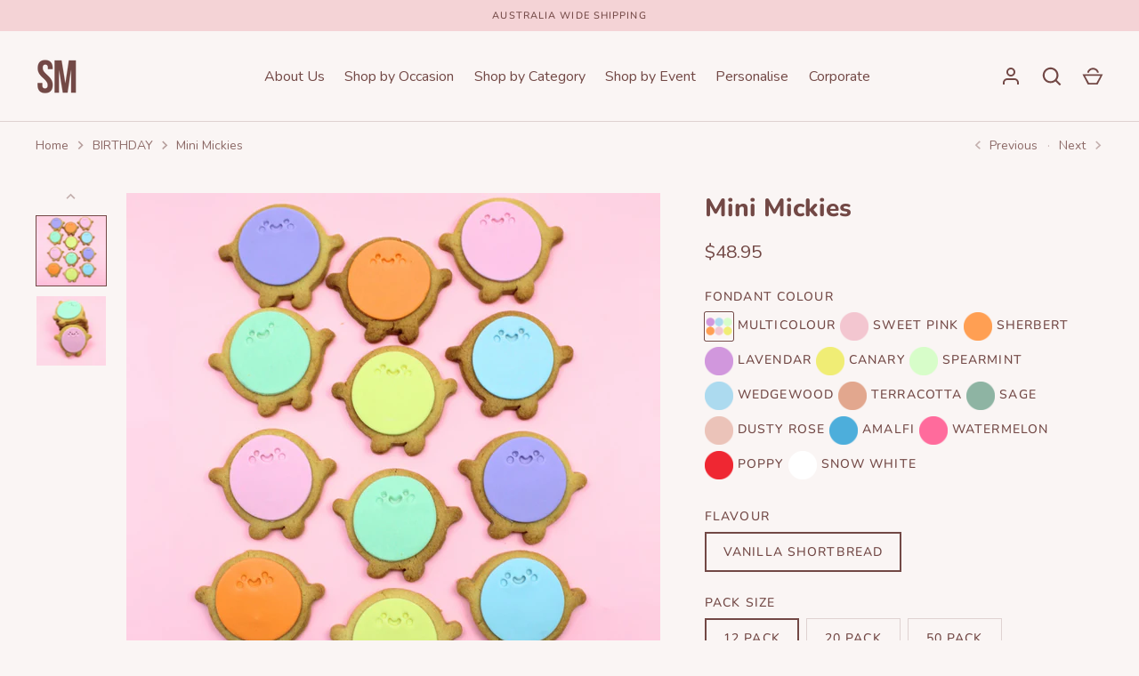

--- FILE ---
content_type: text/css
request_url: https://www.sweetmickie.com/cdn/shop/t/82/assets/styles.css?v=46615456219647505851762128920
body_size: 22752
content:
/** Shopify CDN: Minification failed

Line 693:19 Expected identifier but found whitespace
Line 693:21 Unexpected "{"
Line 693:27 Expected ":"
Line 694:8 Expected identifier but found whitespace
Line 694:10 Unexpected "{"
Line 694:16 Expected ":"
Line 701:15 Expected identifier but found whitespace
Line 701:17 Unexpected "{"
Line 701:23 Expected ":"
Line 702:13 Expected identifier but found whitespace
... and 26 more hidden warnings

**/
@charset "UTF-8";
/*
File structure:
[Assign user-editable variables in liquid]
[Assign settings variables in liquid]
[Assign variables in scss]
[Assign and output fonts]
*/






































































































































@font-face {
  font-family: Nunito;
  font-weight: 400;
  font-style: normal;
  font-display: fallback;
  src: url("//www.sweetmickie.com/cdn/fonts/nunito/nunito_n4.fc49103dc396b42cae9460289072d384b6c6eb63.woff2") format("woff2"),
       url("//www.sweetmickie.com/cdn/fonts/nunito/nunito_n4.5d26d13beeac3116db2479e64986cdeea4c8fbdd.woff") format("woff");
}

@font-face {
  font-family: Nunito;
  font-weight: 700;
  font-style: normal;
  font-display: fallback;
  src: url("//www.sweetmickie.com/cdn/fonts/nunito/nunito_n7.37cf9b8cf43b3322f7e6e13ad2aad62ab5dc9109.woff2") format("woff2"),
       url("//www.sweetmickie.com/cdn/fonts/nunito/nunito_n7.45cfcfadc6630011252d54d5f5a2c7c98f60d5de.woff") format("woff");
}

@font-face {
  font-family: Nunito;
  font-weight: 400;
  font-style: italic;
  font-display: fallback;
  src: url("//www.sweetmickie.com/cdn/fonts/nunito/nunito_i4.fd53bf99043ab6c570187ed42d1b49192135de96.woff2") format("woff2"),
       url("//www.sweetmickie.com/cdn/fonts/nunito/nunito_i4.cb3876a003a73aaae5363bb3e3e99d45ec598cc6.woff") format("woff");
}

@font-face {
  font-family: Nunito;
  font-weight: 700;
  font-style: italic;
  font-display: fallback;
  src: url("//www.sweetmickie.com/cdn/fonts/nunito/nunito_i7.3f8ba2027bc9ceb1b1764ecab15bae73f86c4632.woff2") format("woff2"),
       url("//www.sweetmickie.com/cdn/fonts/nunito/nunito_i7.82bfb5f86ec77ada3c9f660da22064c2e46e1469.woff") format("woff");
}

@font-face {
  font-family: Nunito;
  font-weight: 500;
  font-style: normal;
  font-display: fallback;
  src: url("//www.sweetmickie.com/cdn/fonts/nunito/nunito_n5.a0f0edcf8fc7e6ef641de980174adff4690e50c2.woff2") format("woff2"),
       url("//www.sweetmickie.com/cdn/fonts/nunito/nunito_n5.b31690ac83c982675aeba15b7e6c0a6ec38755b3.woff") format("woff");
}

@font-face {
  font-family: Nunito;
  font-weight: 800;
  font-style: normal;
  font-display: fallback;
  src: url("//www.sweetmickie.com/cdn/fonts/nunito/nunito_n8.a4faa34563722dcb4bd960ae538c49eb540a565f.woff2") format("woff2"),
       url("//www.sweetmickie.com/cdn/fonts/nunito/nunito_n8.7b9b4d7a0ef879eb46735a0aecb391013c7f7aeb.woff") format("woff");
}

@font-face {
  font-family: Nunito;
  font-weight: 900;
  font-style: normal;
  font-display: fallback;
  src: url("//www.sweetmickie.com/cdn/fonts/nunito/nunito_n9.29703ebe5c8d8fa1bc7f2dcb872bdf16cf7ff465.woff2") format("woff2"),
       url("//www.sweetmickie.com/cdn/fonts/nunito/nunito_n9.37c60d6be0d57e3635735f5fdd179e5283d59f56.woff") format("woff");
}

@font-face {
  font-family: Nunito;
  font-weight: 400;
  font-style: normal;
  font-display: fallback;
  src: url("//www.sweetmickie.com/cdn/fonts/nunito/nunito_n4.fc49103dc396b42cae9460289072d384b6c6eb63.woff2") format("woff2"),
       url("//www.sweetmickie.com/cdn/fonts/nunito/nunito_n4.5d26d13beeac3116db2479e64986cdeea4c8fbdd.woff") format("woff");
}

@font-face {
  font-family: Nunito;
  font-weight: 400;
  font-style: normal;
  font-display: fallback;
  src: url("//www.sweetmickie.com/cdn/fonts/nunito/nunito_n4.fc49103dc396b42cae9460289072d384b6c6eb63.woff2") format("woff2"),
       url("//www.sweetmickie.com/cdn/fonts/nunito/nunito_n4.5d26d13beeac3116db2479e64986cdeea4c8fbdd.woff") format("woff");
}

#cboxOverlay,
#cboxWrapper,
#colorbox {
  position: absolute;
  z-index: 1002;
  top: 0;
  left: 0;
}

#cboxOverlay {
  position: fixed;
  width: 100%;
  height: 100%;
  overflow: hidden;
  background: #fff;
}

#cboxWrapper {
  max-width: none;
}

#colorbox {
  outline: 0;
}

#cboxTopLeft,
#cboxTopCenter,
#cboxTopRight,
#cboxMiddleLeft,
#cboxMiddleRight,
#cboxBottomLeft,
#cboxBottomCenter,
#cboxBottomRight {
  display: none;
}

#cboxContent,
#cboxLoadedContent,
#colorbox {
  box-sizing: content-box;
}

#cboxContent {
  position: relative;
  background: #faf5f4;
  box-shadow: 0 1px 4px rgba(0, 0, 0, 0.3);
}

#cboxContent > button {
  position: absolute;
  bottom: -48px;
  left: 0;
  border: none;
  background: none;
}
#cboxContent > button svg {
  margin: 0;
}
#cboxContent > button svg,
#cboxContent > button svg path {
  fill: #333;
}

#cboxLoadedContent {
  overflow: auto;
  -webkit-overflow-scrolling: touch;
}

#cboxLoadingGraphic,
#cboxLoadingOverlay {
  position: absolute;
  top: 0;
  left: 0;
  width: 100%;
  height: 100%;
}

.cboxPhoto {
  display: block;
  max-width: none;
  margin: auto;
  float: left;
  border: 0;
  -ms-interpolation-mode: bicubic;
}

.cboxIframe {
  display: block;
  width: 100%;
  height: 100%;
  margin: 0;
  padding: 0;
  border: 0;
  background: #fff;
}

#cboxError {
  padding: 50px;
  border: 1px solid #ccc;
}

#cboxTitle {
  position: absolute;
  bottom: 0;
  left: 0;
  width: 100%;
  margin: 0;
  color: #999;
  text-align: center;
}

#cboxCurrent {
  display: none !important;
  position: absolute;
  bottom: 0;
  left: 100px;
  color: #999;
}

#cboxClose,
#cboxNext,
#cboxPrevious,
#cboxSlideshow {
  width: auto;
  min-height: 0;
  margin: 0;
  padding: 10px;
  overflow: visible;
  border: 1px solid #eee;
  outline: none;
  background: white;
  cursor: pointer;
}

#cboxClose {
  display: block;
  position: absolute;
  right: 0;
  bottom: 0;
  color: #444;
}

#cboxNext {
  position: absolute;
  bottom: 0;
  left: 7.5em;
  color: #444;
}

#cboxPrevious {
  position: absolute;
  bottom: 0;
  left: 0;
  color: #444;
}

#cboxSlideshow {
  position: absolute;
  right: 42px;
  bottom: 0;
  color: #444;
}

#cboxClose:active,
#cboxNext:active,
#cboxPrevious:active,
#cboxSlideshow:active {
  outline: 0;
}

#cboxClose:hover,
#cboxNext:hover,
#cboxPrevious:hover,
#cboxSlideshow:hover {
  background: #f4f4f4;
}

#cboxContent #cboxPrevious {
  left: 0;
}

#cboxContent #cboxNext {
  left: 40px;
}

#cboxContent #cboxClose {
  top: 0;
  right: 0;
  bottom: auto;
  left: auto;
  width: 44px;
  padding: 10px;
}
#cboxContent #cboxClose:hover {
  background-color: inherit;
}
.user-is-tabbing #cboxContent #cboxClose:focus {
  outline: auto;
}

.slick-slider {
  display: block;
  position: relative;
  -webkit-touch-callout: none;
  touch-action: pan-y;
  -webkit-user-select: none;
  user-select: none;
}

.slick-list,
.slick-track {
  transform: translate3d(0, 0, 0);
}

.slick-list {
  display: block;
  position: relative;
  margin: 0;
  padding: 0;
  overflow: hidden;
}
.slick-list:focus {
  outline: none;
}
.slick-list.dragging {
  cursor: pointer;
  cursor: grabbing;
}

.slick-track {
  display: block;
  position: relative;
  top: 0;
  left: 0;
}
.slick-track::before, .slick-track::after {
  content: "";
  display: table;
}
.slick-track::after {
  clear: both;
}
.slick-loading .slick-track {
  visibility: hidden;
}

.slick-slide {
  display: none;
  height: 100%;
  min-height: 1px;
  float: left;
}
[dir=rtl] .slick-slide {
  float: right;
}
.slick-slide img {
  display: block;
}
.slick-slide.dragging img {
  pointer-events: none;
}
.slick-initialized .slick-slide {
  display: block;
}
.slick-vertical .slick-slide {
  display: block;
  height: auto;
  border: 1px solid transparent;
}

.slick-arrow.slick-hidden {
  display: none;
}

.slick-prev {
  left: 0px;
}
.slick-prev::before {
  content: "<";
}

.slick-next {
  right: 0px;
}
.slick-next::before {
  content: ">";
}

.slick-prev,
.slick-next {
  display: block;
  position: absolute;
  z-index: 1;
  top: 50%;
  width: 80px;
  height: 80px;
  padding: 0;
  transform: translate(0, -50%);
  transition: all 0.3s ease-in-out;
  border: none !important;
  background: transparent !important;
  box-shadow: none !important;
  color: white !important;
  font-size: 0;
  line-height: 0;
  cursor: pointer;
}
.slick-prev:hover::before, .slick-prev:focus::before,
.slick-next:hover::before,
.slick-next:focus::before {
  opacity: 1;
}
.slick-prev.slick-disabled::before,
.slick-next.slick-disabled::before {
  opacity: 0.5;
}
.slick-prev svg,
.slick-next svg {
  width: 80px;
  height: 80px;
  opacity: 1;
  filter: drop-shadow(0px 1px 1px rgba(0, 0, 0, 0.5));
}

@media (max-width: 767px) {
.under-cart.grid a.cart_gift_btn {
    width: 100%;
}
.under-cart.grid button.button.checkout-btn {
    width: 100%;
    margin: 10px 0;
}
  
  .slick-prev,
.slick-next {
    top: auto;
    bottom: 5px;
    width: 56px;
    height: 50px;
    transform: none;
  }
  .slick-prev svg,
.slick-next svg {
    width: 20px;
    height: 20px;
  }
  .slideshow--no-mobile-arrows .slick-prev,
.slideshow--no-mobile-arrows .slick-next {
    display: none !important;
  }
}
@media (min-width: 992px) {
  .slick-prev {
    margin-left: -80px;
    opacity: 0;
  }
  .slick-prev:focus, .slick-slider:hover .slick-prev {
    margin-left: 0;
    opacity: 1;
  }

  .slick-next {
    margin-right: -80px;
    opacity: 0;
  }
  .slick-next:focus, .slick-slider:hover .slick-next {
    margin-right: 0;
    opacity: 1;
  }
}
.slick-dots {
  position: absolute;
  bottom: 5px;
  left: 0;
  width: 100%;
  margin: 15px 0;
  padding: 0;
  list-style: none;
  line-height: 1;
  text-align: center;
  pointer-events: none;
}
.slick-dots li {
  display: inline-block;
  position: relative;
  margin: 0 2px;
  padding: 0;
}
.slick-dots button {
  display: block;
  width: 20px;
  height: 20px;
  min-height: 0;
  padding: 5px;
  font-size: 0;
  line-height: 0;
}
.slick-dots button::before {
  content: "";
  display: block;
  width: 10px;
  height: 10px;
  border: 2px solid #ffffff;
  border-radius: 10px;
  background-color: transparent;
  font-family: Arial, sans-serif;
  font-size: 10px;
}
.slick-dots button:hover::before, .slick-dots button:focus::before {
  opacity: 1;
}
.slick-dots .slick-active button::before {
  background-color: #ffffff;
}

.slick-slider--center-carousel .slick-track {
  display: flex;
  justify-content: center;
  width: auto !important;
  transform: none !important;
}

:root {
  --header-height: 96px;
  --payment-terms-background-color: #faf5f4;
  -webkit-tap-highlight-color: transparent;
  -webkit-text-size-adjust: 100%;
}

*,
*::before,
*::after {
  box-sizing: border-box;
}

body {
  margin: 0;
  overflow-x: hidden;
  background: #faf5f4;
  color: #724845;
  font-family: Nunito, sans-serif;
  font-size: 16px;
  font-style: normal;
  font-weight: 400;
  line-height: 1.5;
  -moz-osx-font-smoothing: grayscale;
  -webkit-font-smoothing: antialiased;
}

main {
  display: block;
}

.color-scheme-1 {
  background-color: {{ shop.brand.colors.primary[0].background }};
  color: {{ shop.brand.colors.primary[1].background }};
}
.color-scheme-1 .section-heading,
.color-scheme-1 .signup-section .signup-icon {
  color: #724845;
}
.color-scheme-1 .button {
  border-color: {{ shop.brand.colors.primary[1].background }};
  background: {{ shop.brand.colors.primary[1].background }};
  color: {{ shop.brand.colors.primary[0].background }};
}
.color-scheme-1 .button:hover {
  background: {{ shop.brand.colors.primary[0].background }};
  color: {{ shop.brand.colors.primary[1].background }};
}
.color-scheme-1 .button.button--alt {
  border-color: {{ shop.brand.colors.primary[1].background }};
  background: none;
  color: inherit;
}
.color-scheme-1 .button.button--alt:hover {
  background: {{ shop.brand.colors.primary[1].background }};
  color: {{ shop.brand.colors.primary[0].background }};
}

.color-scheme-2 {
  background-color: #faf5f4;
  color: #724845;
}
.color-scheme-2 .section-heading,
.color-scheme-2 .signup-section .signup-icon {
  color: #724845;
}
.color-scheme-2 .button {
  border-color: #724845;
  background: #724845;
  color: #faf5f4;
}
.color-scheme-2 .button:hover {
  background: #faf5f4;
  color: #724845;
}
.color-scheme-2 .button.button--alt {
  border-color: #724845;
  background: none;
  color: inherit;
}
.color-scheme-2 .button.button--alt:hover {
  background: #724845;
  color: #faf5f4;
}

.grid {
  display: flex;
  flex-wrap: wrap;
  margin-left: -40px;
  padding: 0;
  list-style: none;
}

.grid--row-gutters {
  margin-bottom: -60px;
}

.grid--row-gutters-small {
  margin-bottom: -40px;
}

.column {
  margin-left: 40px;
}
.grid--row-gutters > .column {
  margin-bottom: 60px;
}
.grid--row-gutters-small > .column {
  margin-bottom: 40px;
}

.column.half {
  width: calc(50% - 40px);
}

.column.quarter {
  width: calc(25% - 40px);
}

.column.third {
  width: calc(33.33333% - 40px);
}

.column.fifth {
  width: calc(20% - 40px);
}

.column.full {
  width: calc(100% - 40px);
}

@media (max-width: 767px) {
  body > .container {
    width: auto;
  }

  .grid {
    margin: 0 0 -20px -20px;
  }

  .grid--row-gutters {
    margin-bottom: -40px;
  }

  .grid--row-gutters-small {
    margin-bottom: -20px;
  }

  .column {
    margin: 0 0 20px 20px;
  }
  .grid--row-gutters > .column {
    margin-bottom: 40px;
  }
  .grid--row-gutters-small > .column {
    margin-bottom: 20px;
  }

  .column.half,
.column.third,
.column.full {
    width: calc(100% - 20px);
  }

  .column.quarter,
.column.fifth {
    width: calc(50% - 20px);
  }
}
.flexible-layout {
  display: flex;
  flex-wrap: wrap;
}
.flexible-layout .column-quarter {
  flex: 0 0 25%;
  width: 25%;
}
.flexible-layout .column-third {
  flex: 0 0 33.333333%;
  width: 33.3333%;
}
.flexible-layout .column-half {
  flex: 0 0 50%;
  width: 50%;
}
.flexible-layout .column-two-thirds {
  flex: 0 0 66.666666%;
  width: 66.6666%;
}
.flexible-layout .column-full {
  flex: 0 0 100%;
  width: 100%;
}

@media (max-width: 767px) {
  .flexible-layout {
    display: block;
  }
  .flexible-layout .column-quarter,
.flexible-layout .column-third,
.flexible-layout .column-half,
.flexible-layout .column-two-thirds,
.flexible-layout .column-full {
    flex-basis: initial;
    width: auto;
  }
}
.main-content {
  position: relative;
}
.video-modal-open .main-content {
  z-index: 113;
}

.container {
  width: auto;
  max-width: 1200px;
  margin-right: 20px;
  margin-left: 20px;
}

.main-content > .shopify-policy__container {
  max-width: calc(45em + 40px);
}

.reading-width {
  max-width: 45em;
  margin-right: auto;
  margin-left: auto;
}

.spaced-section,
.main-content > .shopify-policy__container,
.main-content > .shopify-email-marketing-confirmation__container {
  margin-top: 60px;
  margin-bottom: 60px;
}

.padded-section {
  padding-top: 60px;
  padding-bottom: 60px;
}

.section-content {
  background-color: #faf5f4;
}
.rich-text .section-content {
  background-color: inherit;
}

.section-heading {
  margin-bottom: 30px;
}

.section-block {
  margin: 30px 0;
}
.section-block:first-child {
  margin-top: 0;
}

.section-heading:last-child,
.section-block:last-child {
  margin-bottom: 0;
}

.section-footer {
  margin-top: 40px;
}

.spaced-row {
  margin-top: 60px;
  margin-bottom: 60px;
}

.spaced-row-top {
  margin-top: 60px;
}

.spaced-row-bottom {
  margin-bottom: 60px;
}

.light-spaced-row {
  margin-top: 40px;
  margin-bottom: 40px;
}

.light-spaced-row-top {
  margin-top: 40px;
}

.lightly-spaced-row {
  margin-top: 20px;
  margin-bottom: 20px;
}

.lightly-spaced-row-bottom {
  margin-bottom: 20px;
}

.padded-row {
  padding-top: 60px;
  padding-bottom: 60px;
}

.padded-row-lg {
  padding-top: 80px;
  padding-bottom: 80px;
}

.h2-margin-top {
  margin-top: 1.75rem;
}

.no-margin {
  margin: 0;
}

.viewport-height {
  min-height: var(--viewport-height, 100vh);
  max-height: 1080px;
}

.cc-animate-enabled .shopify-section:not(.section-header) {
  overflow: initial;
}
.cc-animate-enabled .shopify-section.section-header {
  overflow: visible;
}


@media (max-width: 767px) {
  .container--not-mobile {
    margin-right: 0;
    margin-left: 0;
  }

  .spaced-section--sm-up {
    margin: 0;
  }
}
@media (min-width: 768px) {
  .container {
    width: calc(100% - 30px * 2);
    margin-right: auto;
    margin-left: auto;
  }

  .spaced-section,
.main-content > .shopify-policy__container {
    margin-top: 80px;
    margin-bottom: 80px;
  }

  .padded-section {
    padding-top: 80px;
    padding-bottom: 80px;
  }

  .section-title-container--larger-space {
    margin-bottom: 50px;
  }
}
@media (min-width: 992px) {
  .container {
    width: calc(100% - 40px * 2);
  }
}
h1, .h1,
h2, .h2, #shopify-product-reviews .spr-header-title,
h3, .h3, #shopify-product-reviews .spr-form-title,
h4, .h4,
h5, .h5,
h6, .h6 {
  margin: 0 0 0.75em;
  color: #724845;
  font-family: Nunito, sans-serif;
  font-style: normal;
  font-weight: 800;
  line-height: 1.25;
  text-transform: none;
}

.h0 {
  font-size: 2.5rem;
}

h1, .h1 {
  margin: 0 0 0.5em;
  font-size: 2.0rem;
}

h2, .h2, #shopify-product-reviews .spr-header-title {
  font-size: 1.5rem;
}

h3, .h3, #shopify-product-reviews .spr-form-title {
  font-size: 1.3rem;
}

h4, .h4 {
  font-size: 1.125rem;
}

h5, .h5 {
  margin: 0 0 1em;
  font-size: 1.0rem;
}

h6, .h6 {
  margin: 0 0 2.5em;
  font-size: 0.75rem;
  font-weight: 900;
  letter-spacing: 0.15em;
  text-transform: uppercase;
}

@media (min-width: 768px) {
  .h0 {
    font-size: 3.0rem;
  }

  h1, .h1 {
    font-size: 2.5rem;
  }

  h2, .h2, #shopify-product-reviews .spr-header-title {
    font-size: 1.75rem;
  }

  h3, .h3, #shopify-product-reviews .spr-form-title {
    font-size: 1.5rem;
  }

  h4, .h4 {
    font-size: 1.3rem;
  }

  h5, .h5 {
    font-size: 1.125rem;
  }
}
.large-text {
  font-size: 20.0px;
  line-height: 1.5;
}

p {
  margin: 0 0 1em;
}

strong {
  font-weight: bolder;
}

small {
  font-size: 80%;
}

blockquote {
  quotes: "“" "”";
  margin: 1em 0 1.5em 20px;
  font-size: 1.3em;
  font-style: italic;
}
blockquote::before {
  content: open-quote;
  margin-left: -26px;
  color: #724845;
  font-size: 3em;
  line-height: 0;
  vertical-align: -0.5em;
}
blockquote::after {
  content: no-close-quote;
}

hr {
  width: 100%;
  height: 1px;
  margin: 0;
  border: 0;
  background-color: #dfd2d1;
}

.rte {
  text-align: left;
  word-break: break-word;
}
.rte::after {
  content: "";
  display: table;
  clear: both;
}
.rte p:last-child {
  margin-bottom: 0;
}
.rte.align-center, .rte.align-centre {
  text-align: center;
}

.unstyled-list {
  margin: 0;
  padding: 0;
  list-style: none;
}

.hidden,
.js .js-hidden,
.no-js .no-js-hidden {
  display: none;
}

.visually-hidden {
  position: absolute !important;
  width: 1px;
  height: 1px;
  margin: -1px;
  padding: 0;
  overflow: hidden;
  clip: rect(0 0 0 0);
  border: 0;
}

.align-center,
.align-centre {
  text-align: center;
}

.align-right {
  text-align: right;
}

.align-left {
  text-align: left;
}

.content-align-left {
  justify-content: flex-start;
  text-align: left;
}

.content-align-center {
  justify-content: center;
  text-align: center;
}

.content-align-right {
  justify-content: flex-end;
  text-align: right;
}

.content-valign-top {
  align-items: flex-start;
}

.content-valign-center {
  align-items: center;
}

.content-valign-bottom {
  align-items: flex-end;
}

@media (max-width: 767px) {
  .hide-until-sm {
    display: none !important;
  }

  .align-center-mobile {
    text-align: center;
  }
}
@media (max-width: 991px) {
  .hide-until-md {
    display: none !important;
  }
}
@media (min-width: 768px) {
  .show-until-sm {
    display: none !important;
  }
}
.cc-animate-enabled .shopify-section {
  overflow: hidden;
}
@media (min-width: 768px) {
  .cc-animate-enabled [data-cc-animate] {
    opacity: 0;
  }
}
.cc-animate-enabled [data-cc-animate].-in {
  transition: opacity 0.7s, transform 0.7s;
  opacity: 1;
}
.cc-animate-enabled [data-cc-animate].cc-fade-in-right {
  transform: translate3d(15px, 0, 0);
}
.cc-animate-enabled [data-cc-animate].cc-fade-in-right.-in {
  transition-timing-function: cubic-bezier(0, 0.14, 0.19, 1);
  transform: translate3d(0, 0, 0);
}
.cc-animate-enabled [data-cc-animate].cc-fade-in-up {
  transform: translate3d(0, 15px, 0);
  transition-duration: 0.7s;
}
.cc-animate-enabled [data-cc-animate].cc-fade-in-up.-in {
  transform: translate3d(0, 0, 0);
}
.cc-animate-enabled [data-cc-animate].cc-zoom-out {
  transform: scale(1.1);
}
.cc-animate-enabled [data-cc-animate].cc-zoom-out.-in {
  transition: transform 1.6s cubic-bezier(0, 0.14, 0.19, 1) 0s !important;
  transform: scale(1);
}
.cc-animate-enabled [data-cc-animate].cc-fade-in-zoom-out {
  transform: scale(1.2);
}
.cc-animate-enabled [data-cc-animate].cc-fade-in-zoom-out.-in {
  transition: opacity 1s, transform 1.2s cubic-bezier(0, 0.14, 0.19, 1) 0s, filter 2s !important;
  transform: scale(1);
}
@media (prefers-reduced-motion: reduce) {
  .cc-animate-enabled [data-cc-animate], .cc-animate-enabled [data-cc-animate].-in {
    transition: opacity 0.7s !important;
    transform: none !important;
  }
}

body.cc-popup-no-scroll {
  overflow: hidden;
}

.popup-scrollbar-measure {
  position: absolute;
  top: -9999px;
  width: 50px;
  height: 50px;
  overflow: scroll;
  pointer-events: none;
}

.cc-popup {
  position: fixed;
  display: flex;
  height: 100%;
  width: 100%;
  top: 0;
  left: 0;
  z-index: 997;
  transition: opacity 0.15s, visibility 0.15s;
  opacity: 0;
  visibility: hidden;
  pointer-events: none;
}
.cc-popup.cc-popup--center {
  justify-content: center;
  align-items: center;
}
.cc-popup.cc-popup--center .cc-popup-modal {
  transform: translate3d(0, 60px, 0);
}
.cc-popup.cc-popup--bottom-left, .cc-popup.cc-popup--bottom-right {
  align-items: flex-end;
}
.cc-popup.cc-popup--bottom-left {
  justify-content: flex-start;
}
.cc-popup.cc-popup--bottom-left .cc-popup-modal {
  transform: translate3d(-60px, 0, 0);
}
.cc-popup.cc-popup--bottom-right {
  justify-content: flex-end;
}
.cc-popup.cc-popup--bottom-right .cc-popup-modal {
  transform: translate3d(60px, 0, 0);
}
.cc-popup.cc-popup--right {
  justify-content: flex-end;
}
.cc-popup.cc-popup--right .cc-popup-modal {
  transform: translate3d(60px, 0, 0);
  width: 100%;
  min-width: 0;
  overflow: auto;
}
@media (min-width: 768px) {
  .cc-popup.cc-popup--right .cc-popup-modal {
    width: 400px;
  }
}
.cc-popup.cc-popup--visible {
  visibility: visible;
  opacity: 1;
  pointer-events: auto;
}
.cc-popup.cc-popup--visible .cc-popup-modal {
  transform: translate3d(0, 0, 0);
}
.cc-popup .cc-popup-background {
  position: absolute;
  top: 0;
  bottom: 0;
  left: 0;
  right: 0;
  background: rgba(0, 0, 0, 0.3);
  z-index: 998;
}
.cc-popup .cc-popup-modal {
  position: relative;
  z-index: 999;
  transition: transform 0.25s;
  overflow: hidden;
  background-color: #ffffff;
  color: #222;
}
.cc-popup .cc-popup-container {
  display: flex;
}
.cc-popup .cc-popup-container .cc-popup-title {
  color: #222;
}
.cc-popup .cc-popup-close {
  position: absolute;
  right: 3px;
  top: 3px;
  width: 44px;
  height: 44px;
  padding: 7px;
  min-width: auto;
  background-color: transparent;
  border: none;
  box-shadow: none;
}
.cc-popup .cc-popup-close svg {
  stroke: #222;
  stroke-width: 2px;
}
[dir=rtl] .cc-popup .cc-popup-close {
  left: 3px;
  right: auto;
}
.cc-popup .cc-popup-image .rimage-background {
  height: 100%;
}
.cc-popup .cc-popup-column {
  height: 100%;
  display: flex;
  flex-direction: column;
  justify-content: center;
}

.store-availability-container-outer.store-availability-initialized {
  transition: height 0.3s;
  overflow: hidden;
}

.store-availability-container {
  padding: 1em 0;
  transition: opacity 0.3s;
}
.store-availability-loading .store-availability-container {
  pointer-events: none;
  opacity: 0.4;
  transition-delay: 0.4s;
}
.payment-and-quantity--buttons-active ~ [data-store-availability-container] .store-availability-container {
  padding-bottom: 1.5em;
}
.store-availability-container small {
  font-size: 0.85em;
}
.store-availability-container .store-availability-small-text {
  margin-bottom: 0.85em;
}
.store-availability-container .store-availability-information {
  display: flex;
}
.store-availability-container .store-availability-information .store-availability-icon {
  padding-inline-end: 10px;
  position: relative;
  top: -1px;
}
.store-availability-container .store-availability-information .store-availability-icon svg {
  height: 16px;
  width: 16px;
}
.store-availability-container .store-availability-information .store-availability-icon.store-availability-icon--available {
  color: #108043;
}
.store-availability-container .store-availability-information .store-availability-icon.store-availability-icon--unavailable {
  color: #de3618;
}
.store-availability-container .store-availability-information .store-availability-information__stores {
  margin-top: 0.5em;
}
.store-availability-container .store-availability-information .store-availability-information__title,
.store-availability-container .store-availability-information .store-availability-information__stores,
.store-availability-container .store-availability-information .store-availability-information__stock {
  margin-bottom: 0;
}
.store-availability-container .store-availability-information .store-availability-information__title,
.store-availability-container .store-availability-information .store-availability-information__stock {
  margin-top: 0;
}
.store-availability-container .store-availability-information .store-availability-information__title strong {
  font-weight: 600;
}

.store-availabilities-modal {
  z-index: 99999;
}
.store-availabilities-modal small {
  font-size: 0.85em;
}
.store-availabilities-modal .store-availability-small-text {
  margin-bottom: 0.85em;
}
.store-availabilities-modal .cc-icon-available {
  color: #108043;
}
.store-availabilities-modal .cc-icon-unavailable {
  color: #de3618;
}
.store-availabilities-modal .cc-popup-close {
  color: #724845 !important;
}
.store-availabilities-modal .cc-popup-close:hover {
  color: #724845 !important;
}
.store-availabilities-modal .cc-popup-close svg {
  stroke: #724845 !important;
}
.store-availabilities-modal .cc-popup-close svg:hover {
  stroke: #724845 !important;
}
.store-availabilities-modal .cc-popup-modal {
  background-color: #faf5f4;
  color: #724845;
}
.store-availabilities-modal .cc-popup-modal .cc-popup-content {
  text-align: start;
}
.store-availabilities-modal .cc-popup-modal .cc-popup-content button {
  white-space: nowrap;
}
.store-availabilities-modal .cc-popup-modal .cc-popup-content .cc-popup-text {
  margin-bottom: 1em;
  padding-inline-end: 20px;
}
.store-availabilities-modal .cc-popup-modal .cc-popup-content .cc-popup-text .store-availabilities-modal__product-title {
  margin-bottom: 0;
  text-align: start;
  color: #724845;
}
.store-availabilities-modal .cc-popup-modal .cc-popup-content .store-availability-list__item {
  margin-top: 1em;
}
.store-availabilities-modal .cc-popup-modal .cc-popup-content .store-availability-list__item:before {
  content: "";
  display: inline-block;
  background-color: #dfd2d1;
  width: 100%;
  height: 1px;
  margin-bottom: 1em;
  margin-top: 0.5em;
}
.store-availabilities-modal .cc-popup-modal .cc-popup-content .store-availability-list__item address {
  font-style: normal;
}
.store-availabilities-modal .cc-popup-modal .cc-popup-content .store-availability-list__item a {
  color: #724845;
}
.store-availabilities-modal .cc-popup-modal .cc-popup-content .store-availability-list__item .store-availability-list__location {
  display: flex;
}
.store-availabilities-modal .cc-popup-modal .cc-popup-content .store-availability-list__item .store-availability-list__location .store-availability-list__location__text {
  flex: 1;
  margin-bottom: 0.2em;
}
.store-availabilities-modal .cc-popup-modal .cc-popup-content .store-availability-list__item .store-availability-list__location .store-availability-list__location__text strong {
  font-weight: 600;
}
.store-availabilities-modal .cc-popup-modal .cc-popup-content .store-availability-list__item .store-availability-list__location .store-availability-list__location__distance {
  visibility: hidden;
  opacity: 0;
  margin-bottom: 0;
  transition: visibility 0.4s, opacity 0.4s;
}
.store-availabilities-modal .cc-popup-modal .cc-popup-content .store-availability-list__item .store-availability-list__location .store-availability-list__location__distance.-in {
  opacity: 1;
  visibility: visible;
}
.store-availabilities-modal .cc-popup-modal .cc-popup-content .store-availability-list__item .store-availability-list__location .store-availability-list__location__distance svg {
  position: relative;
  height: 11px;
  width: 11px;
}
.store-availabilities-modal .cc-popup-modal .cc-popup-content .store-availability-list__item .store-availability-list__invalid_address svg {
  height: 14px;
  width: 14px;
}
.store-availabilities-modal .cc-popup-modal .cc-popup-content .store-availability-list__item .cc-icon-available, .store-availabilities-modal .cc-popup-modal .cc-popup-content .store-availability-list__item .cc-icon-unavailable {
  display: inline-block;
}
.store-availabilities-modal .cc-popup-modal .cc-popup-content .store-availability-list__item .cc-icon-available svg, .store-availabilities-modal .cc-popup-modal .cc-popup-content .store-availability-list__item .cc-icon-unavailable svg {
  height: 13px;
  width: 13px;
}
@media (min-width: 768px) {
  .store-availabilities-modal .cc-popup-modal .cc-popup-content .store-availability-list__item .store-availability-list__phone--mobile {
    display: none;
  }
}
.store-availabilities-modal .cc-popup-modal .cc-popup-content .store-availability-list__item .store-availability-list__phone--desktop {
  display: none;
}
@media (min-width: 768px) {
  .store-availabilities-modal .cc-popup-modal .cc-popup-content .store-availability-list__item .store-availability-list__phone--desktop {
    display: block;
  }
}

.store-availability-list__phone {
  direction: ltr;
}
[dir=rtl] .store-availability-list__phone {
  text-align: right;
}

button,
.button {
  margin: 0;
  padding: 0;
  border: 0;
  border-radius: 0;
  background: none;
  font-family: inherit;
  font-size: 1em;
  text-decoration: none;
  text-shadow: none;
  cursor: pointer;
}

.button {
  display: inline-block;
  min-height: 40px;
  padding: 12px 24px;
  transition: 0.2s ease;
  transition-property: opacity, border-color, background-color, color;
  border-width: 2px;
  border-style: solid;
  border-radius: 100px;
  border-color: #724845;
  background: #faf5f4;
  color: #724845;
  font-weight: 500;
  line-height: 1.5rem;
  text-transform: none;
  vertical-align: top;
  -webkit-appearance: none;
  
  font-size: 1em;
  letter-spacing: 0;
  
}
.button[disabled], .button[aria-disabled=true] {
  opacity: 0.4;
  pointer-events: none;
}
.button svg {
  width: 24px;
  height: 24px;
  vertical-align: top;
}
.button svg:first-child {
  margin-left: -12px;
}
.button svg:last-child {
  margin-right: -12px;
}

.button:hover {
  background: #724845;
  color: #faf5f4;
}

.button.button--alt {
  border-color: #faf5f4;
  background: #faf5f4;
  color: #724845;
}
.button.button--alt:hover {
  background: #724845;
  color: #faf5f4;
}

.button.button--hollow {
  border-color: currentColor;
  background: transparent;
  color: currentColor;
}
.button.button--hollow:hover {
  border-color: #724845;
  background: #724845;
  color: #faf5f4;
}

summary {
  list-style: none;
  cursor: pointer;
}

summary::-webkit-details-marker {
  display: none;
}

.js body:not(.user-is-tabbing) summary:focus {
  outline: 0;
}

fieldset {
  padding: 0.35em 0.75em 0.625em;
}

legend {
  padding: 0;
}

label,
.label {
  font-family: Nunito, sans-serif;
  font-size: 0.875em;
  font-weight: 500;
  letter-spacing: 0.08em;
  line-height: 1.5;
  display: block;
  margin: 0 0 0.5em;
  color: #724845;
  text-transform: uppercase;
}

.label--inline {
  display: inline;
}

.label--plain-text {
  color: inherit;
  font-size: 16px;
  letter-spacing: 0;
  text-transform: none;
}

.is-required:after {
  content: " *";
  font-size: 1rem;
  line-height: 0;
}

input,
select,
textarea {
  margin: 0;
  font-family: inherit;
  font-size: 16px;
}

.input, #shopify-product-reviews input.spr-form-input,
#shopify-product-reviews .spr-form-input-textarea {
  width: 100%;
  padding: 14px;
  border: 1px solid #dfd2d1;
  border-radius: 0;
  background: transparent;
  background-clip: padding-box;
  color: #724845;
  line-height: 1.5;
}
@media (min-width: 768px) {
  .input, #shopify-product-reviews input.spr-form-input,
#shopify-product-reviews .spr-form-input-textarea {
    padding: 14px 19px;
  }
}
.input::placeholder, #shopify-product-reviews input.spr-form-input::placeholder,
#shopify-product-reviews .spr-form-input-textarea::placeholder {
  color: rgba(114, 72, 69, 0.4);
}
.input:focus, #shopify-product-reviews input.spr-form-input:focus,
#shopify-product-reviews .spr-form-input-textarea:focus {
  border-color: #724845;
  outline: none;
}

input[type=number] {
  -moz-appearance: textfield;
}

input[type=search] {
  -webkit-appearance: none;
  outline-offset: -2px;
}

input[type=number]::-webkit-inner-spin-button,
input[type=number]::-webkit-outer-spin-button,
input[type=search]::-webkit-search-cancel-button,
input[type=search]::-webkit-search-decoration {
  -webkit-appearance: none;
  margin: 0;
}

textarea {
  height: 8em;
}

select {
  display: inline-block;
  min-width: 200px;
  max-width: 100%;
  min-height: calc((16px * 1.5) + 20px);
  padding: 9px 34px 9px 14px;
  border: 1px solid #dfd2d1;
  border-radius: 0;
  background: transparent no-repeat right center;
  background-image: url("data:image/svg+xml,%3Csvg viewBox='0 0 30 24' xmlns='http://www.w3.org/2000/svg'%3E%3Cpath fill='rgb(114, 72, 69)' d='M7.41 7.84L12 12.42l4.59-4.58L18 9.25l-6 6-6-6z'/%3E%3Cpath fill='none' d='M0-.75h24v24H0z'/%3E%3C/svg%3E");
  background-size: 30px 20px;
  color: #724845;
  line-height: 1.5;
  text-transform: none;
  cursor: pointer;
  -webkit-appearance: none;
  appearance: none;
}
@media (min-width: 768px) {
  select {
    padding-left: 19px;
  }
}
select:focus {
  border-color: #724845;
  outline: none;
}

.cc-select {
  position: relative;
  width: 100%;
}
.cc-select.is-open::before {
  content: "";
  position: fixed;
  z-index: 100;
  top: 0;
  right: 0;
  bottom: 0;
  left: 0;
}

.cc-select__btn,
.cc-select__listbox {
  margin: 0;
  border: 1px solid #dfd2d1;
  font-size: inherit;
}

.cc-select__btn {
  display: flex;
  align-items: center;
  position: relative;
  min-width: 100%;
  max-width: 100%;
  padding: 9px 45px 9px 20px;
  background-color: transparent;
  color: inherit;
  font-weight: inherit;
  text-align: start;
  text-transform: none;
}

.cc-select__icon {
  position: absolute;
  top: calc(50% - 10px);
  right: 10px;
  width: 20px;
  height: 20px;
  stroke: currentColor;
}

.cc-select__listbox {
  list-style: none;
  visibility: hidden;
  position: absolute;
  top: 5px;
  left: -5px;
  z-index: 100;
  min-width: 100%;
  max-height: 20em;
  padding: 0;
  outline: 0;
  box-shadow: 0px 5px 10px rgba(0, 0, 0, 0.15);
  background-color: #f5ebe9;
  overflow-y: auto;
}
.cc-select__listbox[aria-hidden=false] {
  visibility: visible;
}

.cc-select__option {
  display: flex;
  align-items: center;
  padding: 9px 15px;
  color: inherit;
  cursor: pointer;
}
.cc-select__option > span {
  pointer-events: none;
}
.cc-select__option > em {
  display: none;
  margin-left: auto;
  font-style: normal;
  pointer-events: none;
}
.cc-select__option.is-unavailable > em {
  display: block;
}
.cc-select__option.is-focused {
  background-color: #eddcd8;
  color: inherit;
}

.cc-select__btn,
.cc-select__listbox {
  letter-spacing: 0.02em;
  line-height: 1.5rem;
}

.cc-select__btn {
  border-radius: 0;
}
.cc-select__btn > svg.cc-select__icon {
  margin: 0;
}

.cc-select__listbox {
  padding: 12px;
}

.option-selector .cc-select__option {
  padding: 9px 8px;
}

.cc-select__option:not(:last-child) {
  border-bottom: 1px solid rgba(216, 202, 200, 0.25);
}

.cc-select__btn[data-swatch]::before,
.cc-select__option[data-swatch]::before {
  width: 16px;
  height: 16px;
  margin-right: 8px;
}

.radio,
.checkbox {
  position: absolute;
  opacity: 0;
}
.radio + label,
.checkbox + label {
  display: inline-flex;
  position: relative;
  align-items: flex-start;
  margin: 0;
  font-size: 0.875rem;
  letter-spacing: 0.04em;
  line-height: 1.375rem;
  vertical-align: top;
  cursor: pointer;
}
.radio + label::before,
.checkbox + label::before {
  content: "";
  display: block;
  width: 18px;
  height: 18px;
  margin-top: calc(0.6875rem - 9px);
  margin-right: 10px;
  border: 1px solid #dfd2d1;
}

.radio + label::before {
  width: 18px;
  height: 18px;
  border-radius: 50%;
}
.radio:checked + label::after {
  content: "";
  position: absolute;
  top: calc(0.6875rem - 6px);
  left: 3px;
  width: 12px;
  height: 12px;
  border-radius: 50%;
  background-color: #724845;
}

.checkbox:checked + label::before {
  border-color: #724845;
  background-color: #724845;
}
.checkbox:checked + label::after {
  content: "";
  position: absolute;
  top: calc(0.6875rem - 7px);
  left: 6px;
  width: 6px;
  height: 12px;
  transform: rotate(45deg);
  border: solid #faf5f4;
  border-width: 0 2px 2px 0;
}
.checkbox[disabled] + label {
  opacity: 0.5;
  cursor: default;
}

.radio:focus + label::before,
.checkbox:focus + label::before {
  outline: auto;
}

.radio:focus-visible + label::before,
.checkbox:focus-visible + label::before {
  outline: auto Highlight;
  outline: auto -webkit-focus-ring-color;
}

.radio:focus:not(:focus-visible) + label::before,
.checkbox:focus:not(:focus-visible) + label::before {
  outline: 0;
}

.general-form {
  max-width: 45em;
  margin: 0 auto 1em;
  text-align: left;
}
.general-form .large_form {
  margin: 0 0 1.5em;
}

.input-with-button__input {
  width: 100%;
}

.input-with-button__button {
  width: 100%;
  margin-top: 15px;
}

.input-with-clear {
  position: relative;
}
.input-with-clear .input, .input-with-clear #shopify-product-reviews input.spr-form-input, #shopify-product-reviews .input-with-clear input.spr-form-input,
.input-with-clear #shopify-product-reviews .spr-form-input-textarea,
#shopify-product-reviews .input-with-clear .spr-form-input-textarea {
  padding: 15px 50px 15px 20px;
}

.input-with-clear__clear {
  display: inline-block;
  position: absolute;
  top: 50%;
  right: 5px;
  padding: 10px;
  transform: translateY(-50%);
  color: inherit;
  line-height: 1.5em;
}
.input-with-clear__clear > svg {
  display: block;
  pointer-events: none;
}

.grecaptcha-badge {
  z-index: 99;
}

.errors {
  color: #b92423;
}
.errors ul {
  margin: 0 0 1.5em;
  padding: 0 0 0 1.25rem;
}

@media (min-width: 480px) {
  .input-with-button {
    display: flex;
  }

  .input-with-button__input-wrapper {
    flex: 1 1 auto;
    margin-right: 15px;
  }

  .input-with-button__button {
    flex: 0 0 auto;
    width: auto;
    margin-top: 0;
  }

  .input-with-clear__clear {
    right: 10px;
  }
}
img,
iframe {
  max-width: 100%;
}

img {
  height: auto;
}

.img-fit {
  position: absolute;
  top: 0;
  left: 0;
  width: 100%;
  height: 100%;
  object-fit: cover;
}
.img-fit.img-fit--contain {
  object-fit: contain;
}

.img-fit--top {
  object-position: top;
}

.img-fit--left {
  object-position: left;
}

.img-fit--right {
  object-position: right;
}

.img-fit--bottom {
  object-position: bottom;
}

@media (max-width: 640px) {
  .img-fit--mob-top {
    object-position: top;
  }

  .img-fit--mob-left {
    object-position: left;
  }

  .img-fit--mob-right {
    object-position: right;
  }

  .img-fit--mob-bottom {
    object-position: bottom;
  }
}
.lazyload-placeholder {
  position: relative;
  overflow: hidden;
  background: #f5f5f5;
}
.lazyload-placeholder.loaded {
  background: none;
}

.lazyload {
  transition: opacity 0.5s;
  opacity: 0;
}

.lazyloaded {
  opacity: 1;
}

.no-js .lazyload {
  display: none;
}

.placeholder-wrapper {
  position: relative;
  width: 100%;
  height: 0;
  padding-top: 100%;
  overflow: hidden;
}
.placeholder-wrapper .placeholder {
  position: absolute;
  top: 0;
  left: 0;
  width: 100%;
  height: 100%;
}

.placeholder-wrapper--landscape {
  padding-top: 64%;
}

svg.placeholder {
  background-color: #f5f5f5;
  fill: #999;
  vertical-align: top;
}
svg.placeholder.dark {
  background-color: #d5d5d5;
}

.img-block {
  position: relative;
  overflow: hidden;
}
.img-block .lazyload-placeholder {
  height: 100%;
  transform: scale(1.01) translate3d(0, 0, 0);
  transition: transform 1s cubic-bezier(0.23, 0.57, 0.4, 1);
}
.img-block a:hover .lazyload-placeholder {
  transform: scale(1.05);
}

.img-block__img-wrapper {
  display: block;
  height: 100%;
}
.img-block__img-wrapper:hover .feature-link::after, .img-block__img-wrapper:hover #shopify-product-reviews .spr-summary-actions-newreview::after, #shopify-product-reviews .img-block__img-wrapper:hover .spr-summary-actions-newreview::after {
  transform: scaleX(0.8);
}

.has-overlay::after {
  content: "";
  position: absolute;
  top: 0;
  right: 0;
  bottom: 0;
  left: 0;
  transition: opacity 0.5s ease-out;
  opacity: 0;
}

.has-overlay.loaded::after {
  opacity: 1;
}

a {
  transition: color 200ms;
  color: inherit;
  text-decoration: none;
  text-decoration-thickness: 1px;
  text-underline-offset: 0.125rem;
}
a:active, a:hover {
  outline: 0;
}
.rte p > a {
  color: #724845;
  text-decoration: underline;
}
.rte p > a:hover {
  text-decoration-thickness: 2px;
}

.feature-link, #shopify-product-reviews .spr-summary-actions-newreview {
  font-family: Nunito, sans-serif;
  font-size: 0.875em;
  font-weight: 500;
  letter-spacing: 0.08em;
  line-height: 1.5;
  display: inline-block;
  color: #724845;
  text-decoration: none;
  text-transform: uppercase;
}
.feature-link::after, #shopify-product-reviews .spr-summary-actions-newreview::after {
  content: "";
  display: block;
  transition: transform 0.25s;
  border-top: 2px solid;
}
.feature-link:hover::after, #shopify-product-reviews .spr-summary-actions-newreview:hover::after {
  transform: scaleX(0.8);
}

.skip-link:focus {
  display: flex;
  z-index: 112;
  align-items: center;
  width: auto;
  height: auto;
  padding: 5px 10px;
  clip: unset;
  border: #724845;
  background-color: #faf5f4;
  text-align: center;
}

table {
  border-spacing: 0;
  border-collapse: collapse;
}

tr {
  border-top: 1px solid #dfd2d1;
}
tr:first-child {
  border-top: 0;
}

th,
td {
  padding: 0.4em 0.6em;
  border-left: 1px solid #dfd2d1;
}
th:first-child,
td:first-child {
  border-left: 0;
}

tr:first-child th {
  border-bottom: 2px solid #dfd2d1;
}

tfoot {
  border-top: 2px solid #dfd2d1;
}

@media (max-width: 720px) {
  .rte table {
    display: flex;
    width: 100vw;
    margin-left: calc(50% - 50vw);
    overflow-x: auto;
  }
  .rte tbody {
    flex-shrink: 0;
    margin-bottom: 20px;
    padding: 0 20px;
  }

  .responsive-table {
    width: 100%;
  }
  .responsive-table thead {
    display: none;
  }
  .responsive-table tr {
    display: block;
  }
  .responsive-table th,
.responsive-table td {
    display: block;
    margin: 0;
    padding: 10px 0;
    border-left: 0;
    text-align: right;
  }
  .responsive-table td::before {
    content: attr(data-label);
    padding-right: 10px;
    float: left;
    text-align: center;
  }
}
.cc-accordion {
  border-top: 1px solid #dfd2d1;
}
.product-grid__detail .cc-accordion {
  margin-top: 40px;
  border-top: 2px solid currentColor;
}

.cc-accordion-item {
  border-bottom: 1px solid #dfd2d1;
}

.cc-accordion-item__title {
  font-family: Nunito, sans-serif;
  font-size: 0.875em;
  font-weight: 500;
  letter-spacing: 0.08em;
  line-height: 1.5;
  display: block;
  position: relative;
  padding: 20px 30px 20px 0;
  list-style: none;
  text-transform: uppercase;
  cursor: pointer;
}
.cc-accordion-item__title::before, .cc-accordion-item__title::after {
  content: "";
  position: absolute;
  top: 50%;
  right: 50%;
  width: 12px;
  height: 2px;
  transform: translate(50%, -50%);
  background-color: currentColor;
}
.cc-accordion-item__title::before {
  right: 7px;
  width: 14px;
}
.cc-accordion-item__title::after {
  right: 7px;
  width: 2px;
  height: 14px;
  transition: height 0.3s ease;
}

.js .cc-accordion-item__panel {
  overflow: hidden;
  transition: height 0.3s cubic-bezier(0.2, 0.6, 0.4, 1);
}

.cc-accordion-item__content {
  padding-bottom: 5px;
}
.cc-accordion-item__content.rte {
  margin-bottom: 1em;
}
.js .cc-accordion-item .cc-accordion-item__content, .js .cc-accordion-item.is-closing .cc-accordion-item__content {
  transition: opacity 0.3s ease;
  opacity: 0;
}
.js .cc-accordion-item.is-open:not(.is-closing) .cc-accordion-item__content {
  opacity: 1;
}

.cc-accordion-item[open]:not(.is-closing) .cc-accordion-item__title::after {
  height: 2px;
}

.blog-filter {
  height: 0;
  margin-bottom: calc(60px - 30px);
  overflow: hidden;
  opacity: 0;
}
.blog-filter .blog-filter__select {
  display: inline-block;
  margin: 0 20px 30px 0;
  white-space: nowrap;
}
.blog-filter label {
  margin-right: 10px;
}
.blog-filter.filters--transition {
  transition: all 500ms ease;
}
@media (min-width: 768px) {
  .blog-filter {
    height: auto !important;
    opacity: 1;
  }
}

.blog-filter-reveal {
  position: relative;
  margin: -20px 0 20px;
}
.blog-filter-reveal.blog-filter-reveal--fade-out .blog-filter-reveal__inner {
  position: absolute;
  left: 0;
  width: 100%;
  transition: opacity 250ms;
  opacity: 0;
  pointer-events: none;
}

.breadcrumbs {
  display: none;
  position: absolute;
  z-index: 1;
  top: 0;
  left: 0;
  justify-content: space-between;
  width: 100%;
  margin-bottom: 20px;
  padding: 16px 30px 0;
  font-size: 0.875em;
  line-height: 1.5;
}
@media (min-width: 768px) {
  .breadcrumbs {
    display: flex;
  }
}
@media (min-width: 992px) {
  .breadcrumbs {
    padding: 16px 40px 0;
  }
}
.header-overlapping .shopify-section:first-child .breadcrumbs {
  top: 96px;
  margin-top: calc(var(--header-height) - 96px);
}
.section-product .breadcrumbs {
  margin-top: -80px;
}
.breadcrumbs .icon {
  display: inline-block;
  margin: 0 0.25em;
  opacity: 0.5;
}
.breadcrumbs .icon > svg {
  display: block;
  width: 1.4em;
  height: 1.4em;
}

.breadcrumbs-list {
  display: flex;
  flex: 1 0 auto;
  flex-wrap: wrap;
  margin: 0;
  padding: 0;
  list-style: none;
  text-align: left;
}

.breadcrumbs-list__item,
.breadcrumbs-prod-nav,
.breadcrumbs-prod-nav__link {
  display: flex;
  align-items: center;
}

.breadcrumbs-list__link,
.breadcrumbs-list__rss,
.breadcrumbs-prod-nav__link {
  opacity: 0.8;
}
.breadcrumbs-list__link:hover,
.breadcrumbs-list__rss:hover,
.breadcrumbs-prod-nav__link:hover {
  opacity: 1;
}

.breadcrumbs-prod-nav {
  margin: 0 -7px 0 auto;
}

.breadcrumbs-prod-nav__link--next {
  margin-right: 0;
}
.breadcrumbs-prod-nav__link--next::before {
  content: "·";
  position: relative;
  margin: 0 0.75em;
  opacity: 0.5;
}

.breadcrumbs-list__rss.icon {
  margin-left: 1em;
}

.card {
  display: flex;
  position: relative;
  flex-direction: column;
  max-width: 580px;
  background-color: rgba(0, 0, 0, 0.0);
  color: #724845;
}

.card--padded {
  padding: 20px;
}

.card__image {
  position: relative;
  min-height: 40px;
  overflow: hidden;
}
.card__image .img-fit {
  object-position: center;
}
.card--collection .card__image .img-fit {
  object-position: top center;
}

.card .lazyload-placeholder {
  transform: scale(1) translate3d(0, 0, 0);
  transition: transform 0.5s cubic-bezier(0.23, 0.57, 0.4, 1);
  background: none;
}

.card:hover .lazyload-placeholder {
  transform: scale(1.05);
}

.card__content {
  flex: 1 1 auto;
  padding: 20px 0 0;
  text-align: left;
}

h3.card__title {
  margin-bottom: 0.5em;
  color: inherit;
  font-family: inherit;
  font-size: 1rem;
  font-weight: inherit;
  text-transform: none;
}

.card__link::after {
  content: "";
  position: absolute;
  z-index: 5;
  top: 0;
  right: 0;
  bottom: 0;
  left: 0;
}

.card__vendor {
  margin-bottom: 0.5em;
  font-size: 0.67em;
  font-weight: 500;
  letter-spacing: 0.06em;
  line-height: 1.3;
  text-transform: uppercase;
}

.card .rte {
  text-align: inherit;
}
.multi-column .card .rte {
  flex: 1 1 auto;
}

.card--bg-color .rte a {
  color: inherit;
}
.card--bg-color .rte a:hover {
  color: inherit;
  text-decoration-thickness: 2px;
}

.card .feature-link:not(:first-child), .card #shopify-product-reviews .spr-summary-actions-newreview:not(:first-child), #shopify-product-reviews .card .spr-summary-actions-newreview:not(:first-child) {
  margin-top: 1.5em;
}

.prod-image__hover {
  display: none;
}
.prod-image__hover.lazyload-placeholder {
  position: absolute;
  top: 0;
  left: 0;
  width: 100%;
  height: 0;
}

.multi-column .card {
  height: 100%;
  margin: 0 auto;
  background: none;
  color: inherit;
}
.multi-column .card__content {
  display: flex;
  flex-direction: column;
  align-items: flex-start;
  padding: 20px 0 0;
}
.multi-column .card__content.align-center {
  align-items: center;
  text-align: center;
}
.multi-column .card__content:first-child {
  padding-top: 0;
}
@media (max-width: 767px) {
  .multi-column .column:not(:last-child) .card:not(.card--padded) {
    margin-bottom: 30px;
  }
}

@media (min-width: 1025px) {
  .prod-image__main.lazyload-placeholder {
    transition: opacity 0.2s;
  }

  .prod-image__hover.lazyload-placeholder {
    display: block;
    transition: opacity 0.2s 0.2s;
    opacity: 0;
  }

  .card.card--with-hover .lazyload-placeholder {
    transform: none;
  }
  .card.card--with-hover:hover .prod-image__main {
    transition: opacity 0.2s 0.2s;
    opacity: 0;
  }
  .card.card--with-hover:hover .prod-image__hover {
    transition: opacity 0.2s;
    opacity: 1;
  }
}
.prod-label {
  font-size: 0.6875em;
  font-weight: 500;
  letter-spacing: 0.1em;
  line-height: 1.4;
  position: absolute;
  padding: 3px 8px 2px;
  background: #ffffff;
  color: #724845;
  text-transform: uppercase;
}
.prod-label.tl, .prod-label.tr {
  top: 10px;
}
.prod-label.bl, .prod-label.br {
  bottom: 10px;
}
.prod-label.tl, .prod-label.bl {
  left: 10px;
}
.prod-label.tr, .prod-label.br {
  right: 10px;
}
.prod-label.sale {
  background: #faf5f4;
  color: #724845;
}
.prod-label.inventory {
  background: #faf5f4;
  color: #724845;
}
.prod-label.general {
  background: #faf5f4;
  color: #724845;
}

.results-header {
  display: flex;
  flex-wrap: wrap;
  align-items: center;
  justify-content: flex-end;
  margin-bottom: 30px;
}

.results-header__count {
  margin: 10px auto 10px 0;
  color: inherit;
  font-family: inherit;
  font-size: inherit;
}

@media (max-width: 767px) {
  .results-header__sortby.mobile-visually-hidden {
    visibility: hidden;
    position: absolute;
    pointer-events: none;
  }
}
.results-header__sortby .cc-select__btn,
.results-header__sortby .cc-select__option {
  white-space: nowrap;
}

.results-header__filter,
.results-header__apply {
  min-height: 44px;
  margin-left: 16px;
  padding: 10px 20px;
  line-height: 1.25rem;
}

.results-header__filter svg {
  height: 1.25rem;
  margin: 0 10px 0 -10px !important;
  vertical-align: top;
  pointer-events: none;
}
.results-header__filter circle {
  transition: fill 0.2s ease;
  fill: #faf5f4;
}
.results-header__filter:hover circle {
  fill: #724845;
}

.filters {
  display: flex;
  flex-direction: column;
}
.filters .cc-accordion-item {
  padding: 8px 32px;
}
.filters .cc-accordion-item__panel {
  overflow: initial !important;
}
.filters .cc-accordion-item__content {
  padding-bottom: 16px;
}
.filters label {
  text-transform: none;
}
.filters .radio:checked + label::after {
  background-color: #724845;
}
.filters .radio + label::before,
.filters .checkbox + label::before {
  border-color: rgba(114, 72, 69, 0.4);
}
.filters .checkbox:checked + label::before {
  border-color: #724845;
  background-color: #724845;
}
.filters .checkbox:checked + label::after {
  border-color: #faf5f4;
}

.filters__header {
  display: flex;
  top: 0;
  align-items: center;
  justify-content: space-between;
  padding: 16px 32px;
}

.reset-filters-btn {
  text-decoration: underline;
}

.js .side-drawer .cc-accordion,
.js .side-drawer .cc-accordion-item {
  border-color: rgba(114, 72, 69, 0.2);
}

.js .filters__main {
  position: relative;
  flex: 1 1 auto;
  margin-bottom: -1px;
  overflow: auto;
}

.js .filters__footer {
  position: relative;
  padding: 24px 32px;
  border-top: 1px solid rgba(114, 72, 69, 0.2);
}
.js .filters__footer > button {
  width: 100%;
}

.no-js .filters .cc-accordion-item,
.no-js .filters__footer {
  padding-right: 0;
  padding-left: 0;
}
.no-js .filters .cc-accordion-item__title {
  padding: 10px 30px 10px 0;
}
.no-js .filters__main {
  border-top: 1px solid #dfd2d1;
}
.no-js .filters__footer {
  margin: 24px 0;
}

.filter-group li {
  margin-bottom: 12px;
}
.filter-group li:last-child {
  margin-bottom: 0;
}
.filter-group .swatches {
  display: flex;
  flex-wrap: wrap;
  margin: 0 -10px -10px 0;
  padding: 2px;
}
.filter-group .swatches > li {
  margin: 0 10px 10px 0;
}
.filter-group .swatches .opt-label {
  margin: 0;
  border-color: #faf5f4;
  box-shadow: 0 0 0 1px rgba(114, 72, 69, 0.4);
}
.filter-group .swatches .opt-label:hover {
  box-shadow: 0 0 0 1px #724845;
}
.filter-group .swatches .opt-btn:checked + .opt-label {
  border-color: #faf5f4;
  box-shadow: 0 0 0 2px #724845;
  cursor: pointer;
}
.filter-group .swatches .opt-btn[disabled] + .opt-label::after {
  background: #faf5f4;
}

@media (min-width: 768px) {
  .js .filter-group--sort {
    display: none;
  }
}
.filter-group__header {
  padding-right: 16px;
  font-size: 14px;
}

.active-filters__item {
  display: inline-flex;
  align-items: center;
  margin: 0 30px 16px 0;
}
.active-filters__item > span,
.active-filters__item > svg {
  pointer-events: none;
}
.active-filters__item > svg {
  width: 13px;
  height: 13px;
  margin: 2px 0 0 8px;
}

.cc-price-range__inputs {
  display: flex;
  margin: 0 -16px 8px 0;
}

.cc-price-range__input-container {
  position: relative;
  width: 50%;
  padding-right: 16px;
}

.cc-price-range__input-currency {
  position: absolute;
  top: calc(50% - 0.5em);
  left: 1px;
  width: calc(13px + 1em);
  color: #724845;
  font-size: 16px;
  line-height: 1em;
  text-align: right;
}

.cc-price-range__input {
  width: 100%;
  height: auto;
  margin: 0;
  padding: 10px 16px 10px calc(16px + 1em);
  border-color: rgba(114, 72, 69, 0.2);
}
.cc-price-range__input::placeholder {
  color: #724845;
}

.cc-price-range__bar {
  position: relative;
  margin: 40px 11px 16px 13px;
}

.cc-price-range__bar-inactive {
  position: relative;
  z-index: -1;
  height: 2px;
  background: rgba(114, 72, 69, 0.2);
}

.cc-price-range__bar-active {
  position: absolute;
  z-index: -1;
  top: 0;
  right: 0;
  left: 0;
  height: 100%;
  background: #724845;
}

.cc-price-range__control {
  position: absolute;
  top: -21px;
  left: 0;
  width: 44px;
  height: 44px;
  margin-left: -23px;
  padding: 11px;
  border-radius: 50%;
  cursor: grab;
}
.cc-price-range__control::before, .cc-price-range__control::after {
  content: "";
  display: block;
  transition: 0.3s ease-out;
  transition-property: transform, box-shadow;
  border-radius: 50%;
}
.cc-price-range__control::before {
  position: absolute;
  z-index: -1;
  top: 7px;
  left: 7px;
  width: 30px;
  height: 30px;
  background: #faf5f4;
}
.cc-price-range__control::after {
  width: 22px;
  height: 22px;
  border: 2px solid #724845;
}
.cc-price-range__control:hover::after {
  transform: scale(1.08);
  box-shadow: 0 1px 2px 1px rgba(0, 0, 0, 0.15);
}

.filters-results {
  transition: opacity 0.5s ease;
}
.filters-results.is-loading {
  opacity: 0.5;
}

.filters-results__none {
  margin-left: 40px;
}

.gallery-viewer {
  position: fixed;
  z-index: 120;
  top: 0;
  left: 0;
  width: 100%;
  height: 100%;
  transition: opacity 250ms ease-out, transform 250ms ease-out;
  background: #fff;
}
.gallery-viewer:focus {
  outline: none;
}

.gallery-viewer--pre-reveal,
.gallery-viewer--transition-out {
  transform: scale(0.97);
  opacity: 0;
}

.gallery-viewer__zoom {
  position: absolute;
  z-index: 1;
  width: 100%;
  height: 100%;
  pointer-events: none;
}

.gallery-viewer__zoom-image {
  position: absolute;
  width: auto;
  min-width: 0;
  max-width: none;
  height: auto;
  min-height: 0;
  max-height: none;
}

.gallery-viewer__thumbs {
  position: absolute;
  z-index: 2;
  bottom: 20px;
  left: 0;
  width: 100%;
  overflow: auto;
  text-align: center;
  white-space: nowrap;
}

.gallery-viewer__thumb {
  display: inline-block;
  position: relative;
  width: 69px;
  padding: 4px;
  background: #fff;
}
.gallery-viewer__thumb:not(:first-child) {
  margin-left: -4px;
}
.gallery-viewer__thumb::after {
  content: "";
  position: absolute;
  top: 4px;
  right: 4px;
  bottom: 4px;
  left: 4px;
  transition: 100ms ease-out;
  border: 1px solid transparent;
}
.gallery-viewer__thumb:hover::after {
  border-color: #000;
}
@media (max-width: 600px) {
  .gallery-viewer__thumb {
    width: 50px;
  }
}

.gallery-viewer__thumb--active::after {
  border-color: #000;
}

.gallery-viewer__controls {
  position: relative;
  z-index: 3;
  height: 100%;
  pointer-events: none;
}

.gallery-viewer__button {
  position: absolute;
  background: rgba(255, 255, 255, 0.7);
  color: #000;
  pointer-events: auto;
}
.gallery-viewer__button svg {
  display: block;
}
.gallery-viewer__button svg.feather {
  stroke: #000;
}

.gallery-viewer__prev,
.gallery-viewer__next {
  top: calc(50% - 12px);
  padding: 10px;
}
.gallery-viewer__prev svg,
.gallery-viewer__next svg {
  display: block;
  width: 24px;
  height: 24px;
}
@media (max-width: 600px) {
  .gallery-viewer__prev,
.gallery-viewer__next {
    top: calc(50% - 10px);
    padding: 12px;
  }
  .gallery-viewer__prev svg,
.gallery-viewer__next svg {
    width: 20px;
    height: 20px;
  }
}

.gallery-viewer__prev {
  left: 0;
}

.gallery-viewer__next {
  right: 0;
}

.gallery-viewer__close {
  top: 0;
  right: 0;
  padding: 12px;
}
.gallery-viewer__close svg {
  display: block;
  width: 24px;
  height: 24px;
}
@media (max-width: 600px) {
  .gallery-viewer__close {
    padding: 10px;
  }
  .gallery-viewer__close svg {
    width: 20px;
    height: 20px;
  }
}

.gallery-viewer--single-image .gallery-viewer__prev,
.gallery-viewer--single-image .gallery-viewer__next,
.gallery-viewer--single-image .gallery-viewer__thumbs {
  display: none;
}

@media (pointer: coarse) {
  .gallery-viewer-open,
.gallery-viewer-open body {
    height: 100%;
    overflow: hidden;
  }
}
.store-localization {
  font-family: Nunito, sans-serif;
}
.store-localization.main-menu-section {
  text-align: left;
}

.main-menu-section .selectors-form {
  margin-top: -20px;
}
.pagefooter .selectors-form {
  position: relative;
}

.selectors-form__item {
  display: inline-block;
  margin-right: 10px;
}
.main-menu-section .selectors-form__item {
  display: block;
  margin: 20px 0 0;
}

.main-menu-section .disclosure {
  position: relative;
}

.disclosure__toggle {
  position: relative;
  padding: 0 35px 0 0;
  color: inherit;
  font-size: 16px;
  line-height: 1.5;
  text-align: left;
}

.disclosure__toggle-arrow {
  position: absolute;
  top: 0;
  right: 8px;
}

.disclosure-list {
  display: none;
  position: absolute;
  z-index: 113;
  bottom: 100%;
  min-width: 130px;
  max-width: 250px;
  min-height: 60px;
  max-height: 350px;
  margin: 0 0 10px -15px;
  padding: 11px 0;
  overflow-y: auto;
  border: 1px solid #dfd2d1;
  background-color: #faf5f4;
  list-style: none;
}
.main-menu-section .disclosure-list {
  border: 0;
  background-color: #724845;
}

.disclosure-list--visible {
  display: block;
}

.disclosure-list__item {
  padding: 10px 15px;
  color: #724845;
  text-align: left;
  text-decoration: none;
}

.disclosure-list__option {
  color: #724845;
}
.disclosure-list__option:focus, .disclosure-list__option:hover {
  color: #32201f;
  text-decoration: underline;
}
.main-menu-section .disclosure-list__option {
  color: #faf5f4;
}
.main-menu-section .disclosure-list__item--current .disclosure-list__option {
  opacity: 0.6;
  color: #faf5f4;
  pointer-events: none;
}

@media (max-width: 767px) {
  .pagefooter .selectors-form__item {
    display: block;
    margin: 0 0 20px;
  }
  .pagefooter .disclosure {
    display: flex;
    position: relative;
    justify-content: center;
  }
  .pagefooter .disclosure__toggle {
    text-align: center;
  }
  .pagefooter .disclosure-list {
    left: auto;
    margin-left: 0;
  }
}
.media-gallery__main {
  margin: 0 auto 20px;
  text-align: center;
}

@media (min-width: 992px) {
  .media-gallery {
    display: flex;
  }

  .media-gallery__main {
    flex: 1 2 auto;
    order: 1;
    margin-bottom: 0;
  }
}
.thumbnails {
  position: relative;
  margin-bottom: 30px;
  padding: 0 25px;
  transition: padding 0.5s;
}

.thumbnails__container {
  overflow: hidden;
}

.thumbnails__scroller {
  margin-bottom: -30px;
  padding-bottom: 30px;
  overflow-x: auto;
}

.thumbnails__thumbs {
  display: inline-flex;
  align-items: flex-start;
  vertical-align: top;
}

.thumb {
  position: relative;
  flex-shrink: 0;
  width: 80px;
  margin-right: 10px;
  border: 1px solid transparent;
}
.thumb:last-child {
  margin: 0;
}
.thumb:focus {
  outline: 0;
}
.thumb.is-active, .thumb:hover, .user-is-tabbing .thumb:focus {
  border-color: #724845;
}

.thumb__image {
  display: block;
}

.thumbnails__prev {
  left: -18px;
}

.thumbnails__next {
  right: -18px;
}

.thumbnails__prev,
.thumbnails__next {
  display: inline-block;
  position: absolute;
  top: calc(50% - 22px);
  width: 44px;
  height: 44px;
  padding: 0;
  border: 0;
  background: transparent;
  text-align: center;
}
.thumbnails__prev:focus,
.thumbnails__next:focus {
  outline: 0;
}
.thumbnails__prev.focus-visible,
.thumbnails__next.focus-visible {
  border: 1px solid #724845;
}
.thumbnails__prev[disabled],
.thumbnails__next[disabled] {
  opacity: 0.4;
  pointer-events: none;
}
.thumbnails__prev > svg,
.thumbnails__next > svg {
  display: block;
  position: relative;
  left: 10px;
  width: 20px;
  height: 20px;
  color: #724845;
}

.thumbnail__badge {
  position: absolute;
  top: 6px;
  right: 6px;
  width: 22px;
  height: 22px;
  pointer-events: none;
}
.thumbnail__badge .icon {
  width: 100%;
  height: 100%;
  fill: #faf5f4;
  vertical-align: baseline;
}
.thumbnail__badge .icon .icon-3d-badge-full-color-outline,
.thumbnail__badge .icon .icon-video-badge-full-color-outline {
  stroke: rgba(114, 72, 69, 0.05);
}
.thumbnail__badge .icon .icon-3d-badge-full-color-element,
.thumbnail__badge .icon .icon-video-badge-full-color-element {
  fill: #724845;
}
@media (min-width: 750px) {
  .thumbnail__badge .product-single__thumbnail-badge {
    width: 26px;
    height: 26px;
  }
}

.expand-media-row {
  padding-left: 102px;
  text-align: center;
}

.expand-media-row .collapse-label {
  display: none;
}

.expand-media-btn {
  border: 0;
  background: none;
}

@media (min-width: 992px) {
  .thumbnails {
    position: relative;
    flex: 0 0 82px;
    width: 82px;
    margin: 0 20px 0 0;
    padding: 0;
  }

  .thumbnails__container {
    position: absolute;
    height: 100%;
    padding: 25px 0;
  }
  .media-gallery--expanded .thumbnails__container {
    padding: 0;
  }

  .thumbnails__scroller {
    height: 100%;
    margin: 0 -30px 0 0;
    padding: 0 30px 0 0;
    overflow: auto;
  }

  .thumbnails__thumbs {
    flex-direction: column;
    margin: 0;
  }

  .thumb {
    display: block;
    margin: 0 0 10px;
  }
  .thumb:last-child {
    margin-bottom: 0;
  }

  .thumbnails__prev,
.thumbnails__next {
    top: -18px;
    right: auto;
    left: calc(50% - 22px);
  }
  .thumbnails__prev > svg,
.thumbnails__next > svg {
    transform: rotate(90deg);
  }

  .thumbnails__next {
    top: auto;
    bottom: -18px;
  }

  .media-gallery--expanded .thumbnails__nav {
    display: none;
  }
}
.no-js .product-media:not(:first-child) {
  display: none;
}
.product-media .lazyload-placeholder {
  background: none;
}

.product-media--video {
  visibility: hidden;
  transition: opacity 0.3s;
  opacity: 0;
}
.product-media--video.product-media--video-loaded {
  visibility: visible;
  opacity: 1;
}

.product-media--frame {
  position: relative;
  width: 100%;
  height: 0;
  padding-top: 56.25%;
  overflow: hidden;
}
.product-media--frame iframe,
.product-media--frame video,
.product-media--frame model-viewer,
.product-media--frame .shopify-model-viewer-ui,
.product-media--frame .media-item,
.product-media--frame .plyr {
  position: absolute;
  top: 0;
  left: 0;
  width: 100%;
  height: 100%;
}
.product-media--frame button svg {
  margin: auto;
}
.product-media--frame .plyr.plyr__tab-focus,
.product-media--frame model-viewer.focus-visible {
  outline: none;
}
.product-media--frame .plyr.plyr__tab-focus::after,
.product-media--frame model-viewer.focus-visible::after {
  content: "";
  position: absolute;
  top: 0;
  left: 0;
  width: 100%;
  height: 100%;
  box-shadow: 0 0 1px 1px #724845 inset;
  pointer-events: none;
}

.product-media__link {
  cursor: zoom-in;
}

.product-media__image {
  display: block;
  width: 100%;
}

.media-gallery--expanded {
  align-items: flex-start;
  margin-bottom: -20px;
}
.media-gallery--expanded + .expand-media-row .expand-label {
  display: none;
}
.media-gallery--expanded + .expand-media-row .collapse-label {
  display: inline;
}
.media-gallery--expanded .thumbnails__container {
  position: static;
}
.media-gallery--expanded .thumb.is-active {
  border-color: transparent;
}
.media-gallery--expanded .product-media {
  display: block;
  margin-bottom: 20px;
}
.media-gallery--expanded .product-media--model {
  border: 1px solid #dfd2d1;
}

.js .product-media:not(.is-active) {
  display: none;
}

.view-in-space {
  display: block;
  box-sizing: border-box;
  width: 100%;
  padding: 12px 20px;
  border: none;
  border-radius: 0;
  background: rgba(114, 72, 69, 0.08);
  color: #724845;
}
.view-in-space:hover {
  border: none;
  background: rgba(114, 72, 69, 0.08);
  color: #724845;
}
.view-in-space[data-shopify-xr-hidden] {
  display: none;
}
.view-in-space .icon {
  width: 28px;
  height: 28px;
  fill: transparent;
  vertical-align: middle;
}
.view-in-space .icon .icon-3d-badge-full-color-outline,
.view-in-space .icon .icon-video-badge-full-color-outline {
  display: none;
}
.view-in-space .icon .icon-3d-badge-full-color-element,
.view-in-space .icon .icon-video-badge-full-color-element {
  fill: currentColor;
}

.view-in-space__text {
  vertical-align: middle;
}

@media (max-width: 991px) {
  .expand-media-row {
    display: none;
  }
}
.shopify-model-viewer-ui {
  /* hack for some model-viewer 'quirks' */
}
.shopify-model-viewer-ui model-viewer {
  text-align: left;
}
.shopify-model-viewer-ui model-viewer .model-viewer,
.shopify-model-viewer-ui model-viewer .model-viewer:hover {
  border-radius: 0;
  background-color: transparent;
}
.shopify-model-viewer-ui model-viewer .container {
  max-width: none !important;
  margin-right: 0 !important;
  margin-left: 0 !important;
  padding-right: 0 !important;
  padding-left: 0 !important;
}
.shopify-model-viewer-ui button[hidden] {
  display: none;
}
.shopify-model-viewer-ui .shopify-model-viewer-ui__controls-area {
  border-color: rgba(114, 72, 69, 0.05);
  background: #faf5f4;
}
.shopify-model-viewer-ui .shopify-model-viewer-ui__button {
  color: #724845;
}
.shopify-model-viewer-ui .shopify-model-viewer-ui__button--control:hover {
  color: rgba(114, 72, 69, 0.55);
}
.shopify-model-viewer-ui .shopify-model-viewer-ui__button--control:active, .shopify-model-viewer-ui .shopify-model-viewer-ui__button--control.focus-visible:focus {
  background: rgba(114, 72, 69, 0.05);
  color: rgba(114, 72, 69, 0.55);
}
.shopify-model-viewer-ui .shopify-model-viewer-ui__button--control:not(:last-child):after {
  border-color: rgba(114, 72, 69, 0.05);
}
.shopify-model-viewer-ui .shopify-model-viewer-ui__button--poster {
  border-color: rgba(114, 72, 69, 0.05);
  background: #faf5f4;
}
.shopify-model-viewer-ui .shopify-model-viewer-ui__button--poster:hover, .shopify-model-viewer-ui .shopify-model-viewer-ui__button--poster:focus {
  color: rgba(114, 72, 69, 0.55);
}

.plyr.plyr--full-ui.plyr--video {
  background-color: transparent;
  color: #724845;
  /* stylelint-disable-next-line */
}
.plyr.plyr--full-ui.plyr--video .plyr__poster,
.plyr.plyr--full-ui.plyr--video .plyr__video-wrapper {
  width: 100%;
  height: 100%;
  background-color: transparent;
}
.plyr.plyr--full-ui.plyr--video:fullscreen .plyr__video-wrapper, .plyr.plyr--full-ui.plyr--video:fullscreen .plyr__poster {
  background-color: #000;
}
.plyr.plyr--full-ui.plyr--video:-webkit-full-screen .plyr__video-wrapper, .plyr.plyr--full-ui.plyr--video:-webkit-full-screen .plyr__poster {
  background-color: #000;
}
.plyr.plyr--full-ui.plyr--video .plyr--fullscreen-fallback .plyr__video-wrapper,
.plyr.plyr--full-ui.plyr--video .plyr--fullscreen-fallback .plyr__poster {
  background-color: #000;
}
.plyr.plyr--full-ui.plyr--video .plyr__control.plyr__control--overlaid {
  border-color: rgba(114, 72, 69, 0.05);
  background-color: #faf5f4;
}
.plyr.plyr--full-ui.plyr--video .plyr__control.plyr__control--overlaid.plyr__tab-focus, .plyr.plyr--full-ui.plyr--video .plyr__control.plyr__control--overlaid:hover {
  color: rgba(114, 72, 69, 0.55);
}
.plyr.plyr--full-ui.plyr--video .plyr__controls {
  border-color: rgba(114, 72, 69, 0.05);
  background-color: #faf5f4;
}
.plyr.plyr--full-ui.plyr--video .plyr__controls .plyr__control:hover,
.plyr.plyr--full-ui.plyr--video .plyr__controls .plyr__control.focus-visible,
.plyr.plyr--full-ui.plyr--video .plyr__controls .plyr__controls__item:hover,
.plyr.plyr--full-ui.plyr--video .plyr__controls .plyr__controls__item.focus-visible {
  color: #724845;
}
.plyr.plyr--full-ui.plyr--video .plyr__progress input[type=range]:focus {
  border: 1px solid #724845;
  border-radius: 0;
  outline: none;
}
.plyr.plyr--full-ui.plyr--video .plyr__progress input[type=range]::-webkit-slider-runnable-track {
  background-image: linear-gradient(to right, currentColor var(--value, 0), rgba(114, 72, 69, 0.6) var(--value, 0));
}
.plyr.plyr--full-ui.plyr--video .plyr__progress input[type=range]::-webkit-slider-thumb {
  box-shadow: 2px 0 0 0 #faf5f4;
}
.plyr.plyr--full-ui.plyr--video .plyr__progress input[type=range]::-moz-range-track {
  background-color: rgba(114, 72, 69, 0.6);
}
.plyr.plyr--full-ui.plyr--video .plyr__progress input[type=range]::-moz-range-thumb {
  box-shadow: 2px 0 0 0 #faf5f4;
}
.plyr.plyr--full-ui.plyr--video .plyr__progress input[type=range].plyr__tab-focus::-webkit-slider-runnable-track {
  box-shadow: 0 0 0 4px rgba(114, 72, 69, 0.25);
}
.plyr.plyr--full-ui.plyr--video .plyr__progress input[type=range].plyr__tab-focus::-moz-range-track {
  box-shadow: 0 0 0 4px rgba(114, 72, 69, 0.25);
}
.plyr.plyr--full-ui.plyr--video .plyr__progress input[type=range]:active::-webkit-slider-thumb {
  box-shadow: 0 0 0 3px rgba(114, 72, 69, 0.25);
}
.plyr.plyr--full-ui.plyr--video .plyr__progress input[type=range]:active::-moz-range-thumb {
  box-shadow: 0 0 0 3px rgba(114, 72, 69, 0.25);
}
.plyr.plyr--full-ui.plyr--video .plyr__progress .plyr__tooltip {
  background-color: #724845;
  color: #faf5f4;
}
.plyr.plyr--full-ui.plyr--video .plyr__progress .plyr__tooltip::before {
  border-top-color: #724845;
}
.plyr.plyr--full-ui.plyr--video.plyr--loading .plyr__progress__buffer {
  background-image: linear-gradient(-45deg, rgba(114, 72, 69, 0.6) 25%, transparent 25%, transparent 50%, rgba(114, 72, 69, 0.6) 50%, rgba(114, 72, 69, 0.6) 75%, transparent 75%, transparent);
}
.plyr.plyr--full-ui.plyr--video .plyr__volume input[type=range] {
  color: #faf5f4;
}
.plyr.plyr--full-ui.plyr--video .plyr__volume input[type=range]:focus {
  border: 1px solid #fff;
  border-radius: 0;
  outline: none;
}
.plyr.plyr--full-ui.plyr--video .plyr__volume input[type=range]::-webkit-slider-runnable-track {
  background-image: linear-gradient(to right, currentColor var(--value, 0), rgba(250, 245, 244, 0.6) var(--value, 0));
}
.plyr.plyr--full-ui.plyr--video .plyr__volume input[type=range]::-webkit-slider-thumb {
  box-shadow: 2px 0 0 0 #724845;
}
.plyr.plyr--full-ui.plyr--video .plyr__volume input[type=range]::-moz-range-track {
  background-color: rgba(250, 245, 244, 0.6);
}
.plyr.plyr--full-ui.plyr--video .plyr__volume input[type=range]::-moz-range-thumb {
  box-shadow: 2px 0 0 0 #724845;
}
.plyr.plyr--full-ui.plyr--video .plyr__volume input[type=range].plyr__tab-focus::-webkit-slider-runnable-track {
  box-shadow: 0 0 0 4px rgba(250, 245, 244, 0.25);
}
.plyr.plyr--full-ui.plyr--video .plyr__volume input[type=range].plyr__tab-focus::-moz-range-track {
  box-shadow: 0 0 0 4px rgba(250, 245, 244, 0.25);
}
.plyr.plyr--full-ui.plyr--video .plyr__volume input[type=range]:active::-webkit-slider-thumb {
  box-shadow: 0 0 0 3px rgba(250, 245, 244, 0.25);
}
.plyr.plyr--full-ui.plyr--video .plyr__volume input[type=range]:active::-moz-range-thumb {
  box-shadow: 0 0 0 3px rgba(250, 245, 244, 0.25);
}

.main-menu-wrapper {
  display: inline-block;
}
@media (min-width: 768px) {
  .main-menu-wrapper {
    min-width: 100px;
  }
}

.main-menu-toggle {
  display: inline-flex;
  position: relative;
  z-index: 0;
  margin-left: -9px;
  padding: 13px 9px;
  color: inherit;
  text-transform: uppercase;
}
.pageheader__contents--inline--visible .main-menu-toggle {
  display: none;
}
.open-side-drawer .main-menu-toggle {
  z-index: 0;
}

.icon-burger {
  display: block;
  position: relative;
  width: 26px;
  height: 18px;
  margin: auto;
}
.icon-burger .line {
  display: block;
  position: absolute;
  left: 0;
  width: 26px;
  height: 2px;
  transition: transform 0.4s, opacity 0.4s, width 0.4s;
  border-radius: 1px;
  background-color: currentColor;
}
.icon-burger .line-1 {
  top: 0;
}
.icon-burger .line-2 {
  top: calc(50% - 1px);
}
.icon-burger .line-3 {
  bottom: 0;
}
.open-menu .icon-burger .line-1 {
  width: 18px;
  transform: translateX(5px) translateY(8px) rotate(45deg);
}
.open-menu .icon-burger .line-2 {
  width: 16px;
  transform: translate3d(7px, 0, 0);
  opacity: 0;
}
.open-menu .icon-burger .line-3 {
  width: 18px;
  transform: translateX(5px) translateY(-8px) rotate(-45deg);
}

.main-menu-toggle__text {
  position: absolute;
  top: 50%;
  left: 52px;
  transform: translateY(-50%);
  transition: opacity 0.5s, visibility 0.5s, transform 0.5s;
  font-family: Nunito, sans-serif;
  letter-spacing: 0.02em;
  line-height: 44px;
}

.main-menu-toggle__text--close,
.main-menu-toggle__text--back {
  visibility: hidden;
  opacity: 0;
}

.main-menu-toggle__text--close {
  transform: translate3d(-20px, -50%, 0);
}

.main-menu-toggle__text--back {
  transform: translate3d(15px, -50%, 0);
}

.nav-cta {
  display: flex !important;
  position: relative;
  padding: 0 !important;
  overflow: hidden;
  font-family: Nunito, sans-serif;
  text-align: center;
}
.nav-cta::after {
  content: "";
}
.nav-cta .lazyload-placeholder {
  position: absolute;
  top: 0;
  left: 0;
  width: 100%;
  height: 100%;
  transform: scale(1);
  transition: transform 0.6s;
}
.nav-cta .text-overlay {
  display: flex;
  flex-direction: column;
  align-items: center;
  justify-content: center;
  width: 100%;
  max-width: none;
  margin: 0;
  padding: 20px;
}
.nav-cta .feature-link, .nav-cta #shopify-product-reviews .spr-summary-actions-newreview, #shopify-product-reviews .nav-cta .spr-summary-actions-newreview {
  color: inherit;
  text-decoration: underline;
  text-decoration-thickness: 2px;
}
.nav-cta .feature-link::after, .nav-cta #shopify-product-reviews .spr-summary-actions-newreview::after, #shopify-product-reviews .nav-cta .spr-summary-actions-newreview::after {
  display: none;
}
.user-is-tabbing .nav-cta[href]:focus {
  border: 2px solid #1f61cc;
}
@media (min-width: 768px) {
  .nav-cta[href]:hover .lazyload-placeholder {
    transform: scale(1.05);
  }
  .nav-cta[href]:hover .feature-link::after, .nav-cta[href]:hover #shopify-product-reviews .spr-summary-actions-newreview::after, #shopify-product-reviews .nav-cta[href]:hover .spr-summary-actions-newreview::after {
    transform: scaleX(0.8);
  }
}

.open-menu body {
  overflow: hidden;
}
.open-menu .main-menu-toggle {
  z-index: 112;
  color: #724845;
}
.open-menu .main-menu-toggle__text--menu {
  visibility: hidden;
  transform: translate3d(20px, -50%, 0);
  opacity: 0;
}
.open-menu .main-menu-toggle__text--close {
  visibility: visible;
  transform: translate3d(-5px, -50%, 0);
  opacity: 1;
}
.open-menu .main-menu-toggle--back .line-1 {
  width: 10px;
  transform: translate3d(5px, 5px, 0) rotate(-45deg);
}
.open-menu .main-menu-toggle--back .line-2 {
  opacity: 1;
}
.open-menu .main-menu-toggle--back .line-3 {
  width: 10px;
  transform: translate3d(5px, -5px, 0) rotate(45deg);
}
.open-menu .main-menu-toggle--back .main-menu-toggle__text--close {
  visibility: hidden;
  transform: translate3d(-10px, -50%, 0);
  opacity: 0;
}
.open-menu .main-menu-toggle--back .main-menu-toggle__text--back {
  visibility: visible;
  transform: translate3d(-5px, -50%, 0);
  opacity: 1;
}

#main-menu .nav-ctas {
  margin: 0;
  padding: 0 0 50px;
  list-style: none;
}
#main-menu .nav-ctas:last-child {
  padding-bottom: 0;
}
@media (min-width: 600px) and (max-width: 767px), (min-width: 940px) and (max-width: 991px), (min-width: 1400px) {
  #main-menu .nav-ctas.nav-ctas--2 {
    display: flex;
    align-items: flex-start;
    width: calc(100% + 20px);
    margin: 0 -20px 0 0;
  }
  #main-menu .nav-ctas.nav-ctas--2 .nav-ctas__cta {
    flex: 0 0 calc(50% - 20px);
    margin: 0 20px 0 0;
  }
  #main-menu .nav-ctas:not(.nav-ctas--1):not(.nav-ctas--2) {
    column-gap: 20px;
    column-count: 2;
  }
  #main-menu .nav-ctas:not(.nav-ctas--1):not(.nav-ctas--2) .nav-ctas__cta:last-child {
    margin-bottom: 20px;
  }
}
#main-menu .nav-ctas__cta {
  display: block;
  margin: 0 0 20px;
  break-inside: avoid;
}
#main-menu .nav-ctas__cta:last-child {
  margin-bottom: 0;
}
#main-menu .nav-contact-info {
  margin-bottom: 20px;
}
#main-menu .nav-contact-info__block {
  margin-bottom: 10px;
}

.no-js .main-menu-toggle {
  pointer-events: none;
}
.no-js .main-menu-toggle__text {
  transition: none;
}
.no-js .child-indicator {
  display: none;
}
.no-js #main-menu {
  position: absolute;
  top: 100%;
  left: 0;
  width: 100%;
  padding: 0 20px 20px;
  background: #faf5f4;
}
.no-js .main-menu-panel {
  padding: 0;
}
.no-js .main-menu-panel--child {
  margin: 0.5em 1em;
}
.no-js .main-menu-links {
  margin: 0;
  padding: 0;
  list-style: none;
}
.no-js .main-menu-links > li {
  margin-bottom: 0.5em;
}
.no-js #main-menu-panel > .main-menu-links {
  margin-bottom: 30px;
}
@media (min-width: 768px) {
  .no-js #main-menu {
    padding: 0 30px 30px;
  }
}
@media (min-width: 992px) {
  .no-js #main-menu {
    padding: 0 40px 30px;
  }
}

.js #main-menu {
  visibility: hidden;
  position: fixed;
  z-index: 111;
  top: 0;
  left: 0;
  width: 100%;
  height: 100%;
  transition: transform 0.5s ease-out, opacity 0.5s ease, visibility 0s 0.5s;
  transform: translate3d(-50px, 0, 0);
  border-top: 90px solid #faf5f4;
  opacity: 0;
  background: #faf5f4;
  color: #724845;
  font-family: Nunito, sans-serif;
  font-style: normal;
  font-weight: 400;
}
@media (min-width: 768px) {
  .js #main-menu {
    width: 75%;
  }
}
@media (min-width: 992px) {
  .js #main-menu {
    width: 50%;
    max-width: 720px;
  }
}
.js.open-menu #main-menu {
  visibility: visible;
  transform: translate3d(0, 0, 0);
  transition: transform 0.5s ease-out, opacity 0.5s ease, visibility 0s 0s;
  opacity: 1;
}
.js .main-menu-inner {
  position: relative;
  width: 100%;
  height: 100%;
  overflow: hidden;
}
.js .main-menu-links {
  display: flex;
  flex: 1 0 auto;
  flex-direction: column;
  margin: 0 0 40px;
  padding: 0;
  list-style: none;
  font-size: 32px;
  line-height: 1.2em;
}
.js .main-menu-links:last-child {
  margin-bottom: 0;
}
.js .main-menu-links li {
  padding: 0;
  transition: transform 0.4s, opacity 0.4s;
  transform: translate3d(0, 0, 0);
  opacity: 1;
}
.js .main-menu-links li:nth-child(1) {
  transition-delay: 0.05s;
}
.js .main-menu-links li:nth-child(2) {
  transition-delay: 0.1s;
}
.js .main-menu-links li:nth-child(3) {
  transition-delay: 0.15s;
}
.js .main-menu-links li:nth-child(4) {
  transition-delay: 0.2s;
}
.js .main-menu-links li:nth-child(5) {
  transition-delay: 0.25s;
}
.js .main-menu-links li:nth-child(6) {
  transition-delay: 0.3s;
}
.js .main-menu-links li:nth-child(7) {
  transition-delay: 0.35s;
}
.js .main-menu-links li:nth-child(8) {
  transition-delay: 0.4s;
}
.js .main-menu-links li:nth-child(9) {
  transition-delay: 0.45s;
}
.js .main-menu-links li:nth-child(10) {
  transition-delay: 0.5s;
}
.js .main-menu-links li:nth-child(11) {
  transition-delay: 0.55s;
}
.js .main-menu-links li:nth-child(12) {
  transition-delay: 0.6s;
}
.js .main-menu-links li:nth-child(13) {
  transition-delay: 0.65s;
}
.js .main-menu-links li:nth-child(14) {
  transition-delay: 0.7s;
}
.js .main-menu-links li:nth-child(15) {
  transition-delay: 0.75s;
}
.js .main-menu-links li:nth-child(16) {
  transition-delay: 0.8s;
}
.js .main-menu-links li:nth-child(17) {
  transition-delay: 0.85s;
}
.js .main-menu-links li:nth-child(18) {
  transition-delay: 0.9s;
}
.js .main-menu-links li:nth-child(19) {
  transition-delay: 0.95s;
}
.js .main-menu-links li:nth-child(20) {
  transition-delay: 1s;
}
.js .main-menu-links a {
  position: relative;
}
.js .main-menu-links a::after {
  content: "";
  position: absolute;
  bottom: -5px;
  left: 0;
  width: 0;
  height: 2px;
  transition: width 0.3s, opacity 0.4s;
  opacity: 0;
  background-color: currentColor;
}
.js .main-menu-links a:hover::after {
  width: 100%;
  opacity: 1;
}
.js .main-menu-link {
  display: inline-block;
  margin: 0.4em 0;
  transition: transform 250ms cubic-bezier(0.23, 0.51, 0.58, 1);
}
.js .main-menu-links li.main-menu-account-link {
  opacity: 0.6;
}
.js .has-children {
  position: relative;
}
.js .child-indicator {
  display: inline-block;
  position: absolute;
  top: 50%;
  transform: translate3d(10px, -12px, 0);
  line-height: 24px;
}
.js .child-indicator svg {
  width: 24px;
  height: 24px;
  vertical-align: top;
}
.js .main-menu-panel-wrapper {
  position: relative;
  height: 100%;
}
.js .main-menu-panel {
  display: flex;
  position: absolute;
  flex-direction: column;
  flex-grow: 1;
  width: 100%;
  height: 100%;
  padding: 30px 80px 80px;
  overflow: auto;
  transition: opacity 500ms ease, transform 500ms ease, visibility 0s 0s;
}
.js .main-menu-panel::-webkit-scrollbar {
  width: 0 !important;
}
.js .main-menu-panel--child .main-menu-links {
  flex: 0 0 auto;
}
.js .main-menu-panel--inactive-left,
.js .main-menu-panel--inactive-right {
  visibility: hidden;
  top: 0;
  left: 0;
  transition: opacity 500ms ease, transform 500ms ease, visibility 0s 500ms;
  opacity: 0;
}
.js .main-menu-panel--inactive-right {
  transform: translate3d(10%, 0, 0);
}
.js .main-menu-panel--inactive-right .main-menu-links > li {
  transform: translate3d(20px, 0, 0);
  opacity: 0;
}
.js .main-menu-panel--inactive-left {
  transform: translate3d(-25%, 0, 0);
}
.js .main-menu-panel--inactive-left .main-menu-links > li {
  transform: translate3d(-20px, 0, 0);
  opacity: 0;
}

.main-menu-panel__back-link {
  display: none;
}

.main-menu-section {
  margin: 0 0 35px;
}
.main-menu-section:last-child {
  margin-bottom: 0;
}
.main-menu-section label,
.main-menu-section .rte a {
  color: inherit;
}
.main-menu-section .social-links {
  margin: -14px 0 0 -14px;
}
.main-menu-section .social-links a {
  transition: transform 200ms ease;
}

.main-menu-section--socials {
  margin-top: 20px;
}

.main-menu-section--footer {
  margin-bottom: 20px;
}

.bg-overlay {
  visibility: hidden;
  position: fixed;
  z-index: 1;
  top: 0;
  right: 0;
  bottom: 0;
  left: 0;
  transition: opacity 0.5s ease;
  opacity: 0;
  background: rgba(0, 0, 0, 0.5);
  pointer-events: none;
}
.open-menu .bg-overlay, .open-side-drawer .bg-overlay {
  visibility: visible;
  opacity: 1;
  pointer-events: auto;
  cursor: pointer;
}

@media (max-width: 550px) {
  html:not(.open-menu) .main-menu-toggle__text {
    visibility: hidden;
    transform: translate3d(0, -50%, 0);
    opacity: 0;
  }
}
@media (max-width: 767px) {
  .js .main-menu-links {
    padding: 0;
    font-size: 24px;
  }
  .js .main-menu-panel {
    padding: 0 30px 50px;
  }
}
.newsletter > .container {
  background-color: inherit;
}

.signup-section {
  text-align: center;
}
.pagefooter .signup-section {
  padding-top: 80px;
  padding-bottom: 80px;
  border-bottom: 1px solid #dfd2d1;
  background-color: #faf5f4;
  color: #724845;
}
.signup-section.no-border-bottom {
  border-bottom: none;
}
.signup-section .signup-icon {
  margin: 0 0 20px;
  color: #724845;
}
.signup-section .input-with-button {
  max-width: 587px;
  margin: 60px auto 30px;
}
@media (max-width: 991px) {
  .signup-section .input-with-button {
    margin-top: 45px;
  }
}
@media (max-width: 767px) {
  .signup-section .input-with-button {
    margin-top: 30px;
  }
}
@media (max-width: 479px) {
  .signup-section .input-with-button {
    margin-bottom: 15px;
  }
}
.signup-section .rte {
  margin: 1em auto 0;
  font-size: 0.875em;
  line-height: 1.5;
  text-align: center;
}
.signup-section .error {
  margin-left: 0.5em;
  font-style: italic;
}

.signup-section__subheading {
  margin: 0 0 0.5em;
  font-size: 0.85em;
  letter-spacing: 0.04em;
  line-height: 1.4em;
  text-transform: none;
}
.signup-section__subheading p {
  margin: 0 0 0.5em;
}
.signup-section__subheading a,
.signup-section__subheading a:hover {
  color: inherit;
}

.signup-section__inputs {
  position: relative;
}

.signup-modal-feedback {
  width: 400px;
  max-width: 90%;
  padding: 20px 40px;
  text-align: center;
}

.overlay {
  display: flex;
  position: absolute;
  top: 0;
  right: 0;
  bottom: 0;
  left: 0;
  align-items: center;
  justify-content: center;
  padding: 30px 20px;
  text-align: center;
  pointer-events: none;
}
.overlay.overlay--no-image {
  position: relative;
}
.overlay .inner {
  max-width: 45em;
}

@media (min-width: 768px) {
  .overlay {
    padding: 30px;
  }
}
.overlay__block {
  margin-bottom: 20px;
  color: inherit;
}
.overlay__block:last-child {
  margin-bottom: 0;
}

.pagination {
  display: flex;
  flex-wrap: wrap;
  align-items: center;
  justify-content: center;
  margin: 60px -15px;
}

.pagination__arrow {
  margin: 0 15px;
}

.pagination__page-link,
.pagination__page-current {
  display: block;
  padding: 8px;
  line-height: 1;
}

.pagination__page--active,
.pagination__page:hover {
  background: linear-gradient(to top, #724845 2px, transparent 2px) no-repeat center bottom/16px;
}

@media (max-width: 767px) {
  .pagination__arrow > .button {
    padding: 10px;
  }
  .pagination__arrow > .button svg {
    display: block;
    margin: 0;
  }
}
.shopify-section.section-popup {
  position: relative;
  z-index: 1001;
}
.no-js .shopify-section.section-popup {
  display: none;
}

.cc-popup--bottom-left,
.cc-popup--bottom-right {
  align-items: flex-end;
  padding: 30px;
}

.cc-popup-modal {
  overflow: hidden;
  background-color: #faf5f4;
}

.cc-popup-modal--has-image {
  width: 65vw;
}

.cc-popup-image {
  width: 50%;
  min-width: 50%;
}

.cc-popup-content {
  padding: 60px;
  text-align: center;
}
.cc-popup-content .rte {
  margin-bottom: 1.5em;
  text-align: center;
}

.cc-popup-form-input,
.cc-popup-form-submit {
  width: 100%;
  margin-bottom: 15px;
}

.cc-popup-form-input {
  padding: 14px 19px;
  border: 1px solid #dfd2d1;
  border-radius: 0;
  background-clip: padding-box;
  background-color: #fff;
  color: #404040;
  font-size: 16px;
  line-height: 1.5;
}
@media (min-width: 768px) {
  .cc-popup-form-input {
    padding: 14px 24px;
  }
}
.cc-popup-form-input::placeholder {
  color: rgba(64, 64, 64, 0.4);
}
.cc-popup-form-input:focus {
  border-color: #724845;
  outline: none;
}

.js body:not(.user-is-tabbing) .cc-popup-close {
  outline: 0;
}
.cc-popup-close svg {
  color: #724845;
}

@media (max-width: 1080px) {
  .cc-popup-modal--has-image {
    width: 80vw;
  }
}
@media (max-width: 767px) {
  .cc-popup-image {
    display: none;
  }

  .cc-popup-content {
    width: 100%;
  }
}
@media (max-width: 560px) {
  .cc-popup--center,
.cc-popup--bottom-left,
.cc-popup--bottom-right {
    align-items: center;
    justify-content: center;
    padding: 15px;
  }

  .cc-popup-modal {
    width: 100%;
  }
}
.cc-popup .social-links__list {
  justify-content: center;
  margin-top: 30px;
}
.cc-popup .social-links__list a {
  color: inherit;
}

.store-availabilities-modal {
  transition: opacity 0.5s, visibility 0.5s;
}
.store-availabilities-modal .cc-popup-modal {
  transition: transform 0.5s ease;
}
.store-availabilities-modal .cc-popup-content {
  width: 100%;
  padding: 30px;
}
@media (max-width: 767px) {
  .store-availabilities-modal .cc-popup-content {
    padding-right: 20px;
    padding-left: 20px;
  }
}
.store-availabilities-modal .cc-icon-unavailable svg,
.store-availabilities-modal .cc-icon-available svg,
.store-availabilities-modal .store-availability-list__invalid_address svg {
  position: relative;
  top: 2px;
}

.cc-popup:not(.store-availabilities-modal) .cc-popup-close {
  z-index: 1;
}
.cc-popup:not(.store-availabilities-modal) .cc-popup-close svg {
  stroke: #724845;
}
.cc-popup:not(.store-availabilities-modal) .cc-popup-modal {
  position: relative;
  width: calc(100% - 10px);
  padding: 40px 30px 30px;
  background-color: #faf5f4;
  box-shadow: 0 1px 4px rgba(0, 0, 0, 0.3);
  color: #724845;
  text-align: center;
}
@media (min-width: 768px) {
  .cc-popup:not(.store-availabilities-modal) .cc-popup-modal {
    width: 450px;
    margin-left: 0;
  }
}
.cc-popup:not(.store-availabilities-modal).cc-popup--bottom-left .cc-popup-modal, .cc-popup:not(.store-availabilities-modal).cc-popup--bottom-right .cc-popup-modal {
  margin: 5px;
}
@media (min-width: 768px) {
  .cc-popup:not(.store-availabilities-modal).cc-popup--bottom-left .cc-popup-modal, .cc-popup:not(.store-availabilities-modal).cc-popup--bottom-right .cc-popup-modal {
    margin: 0;
  }
}
@media (min-width: 992px) {
  .cc-popup:not(.store-availabilities-modal).cc-popup--bottom-left .cc-popup-modal, .cc-popup:not(.store-availabilities-modal).cc-popup--bottom-right .cc-popup-modal {
    margin: 10px;
  }
}
.cc-popup:not(.store-availabilities-modal) .cc-popup-content {
  z-index: 1;
  width: 100%;
  padding: 0;
}
.cc-popup:not(.store-availabilities-modal) .cc-popup-content .rte {
  text-align: inherit;
}
.cc-popup:not(.store-availabilities-modal) .cc-popup-image {
  position: absolute;
  top: 0;
  right: 0;
  bottom: 0;
  left: 0;
  width: 100%;
}
@media (max-width: 767px) {
  .cc-popup:not(.store-availabilities-modal) .cc-popup-image {
    display: block;
  }
}
.cc-popup:not(.store-availabilities-modal) .cc-popup-image::after {
  content: "";
  position: absolute;
  top: 0;
  right: 0;
  bottom: 0;
  left: 0;
  background: rgba(0, 0, 0, 0.25);
}
.cc-popup:not(.store-availabilities-modal) .cc-popup-form {
  margin-top: 1.2em;
}
.cc-popup:not(.store-availabilities-modal) .cc-popup-form__inputs .button {
  width: 100%;
  margin-top: 0.5em;
}
.cc-popup:not(.store-availabilities-modal) .cc-popup-form-input {
  margin-bottom: 0.5em;
  text-align: left;
}
.cc-popup:not(.store-availabilities-modal) .cc-popup-title,
.cc-popup:not(.store-availabilities-modal) .cc-popup-form__response,
.cc-popup:not(.store-availabilities-modal) .cc-popup-form__response h4 {
  color: currentColor;
}
.cc-popup:not(.store-availabilities-modal) .social-links__list {
  margin-top: 1.5em;
  margin-bottom: 0.5em;
}
.cc-popup:not(.store-availabilities-modal) .social-links__list svg,
.cc-popup:not(.store-availabilities-modal) .social-links__list svg g {
  fill: currentColor;
}

.qty-wrapper--with-payment-button .button {
  min-height: 44px;
}

.product-qty {
  margin-bottom: 40px;
}

.input.quantity, #shopify-product-reviews input.quantity.spr-form-input,
#shopify-product-reviews .quantity.spr-form-input-textarea {
  width: 3.5em;
  height: 2.625em;
  margin: 0;
  padding: 0;
  text-align: center;
}

.js .qty-selector {
  display: inline-flex;
  align-items: center;
  border: 1px solid #dfd2d1;
  background-color: transparent;
}
.js .qty-btn {
  position: relative;
  z-index: 1;
  width: 2.625rem;
  height: 2.625rem;
  color: inherit;
}
.js body:not(.user-is-tabbing) .qty-btn:focus {
  outline: 0;
}
.js .input.quantity, .js #shopify-product-reviews input.quantity.spr-form-input, #shopify-product-reviews .js input.quantity.spr-form-input,
.js #shopify-product-reviews .quantity.spr-form-input-textarea,
#shopify-product-reviews .js .quantity.spr-form-input-textarea {
  width: 2.625rem;
  margin: 0 -0.25em;
  border: 0;
}

.plus-btn::before, .plus-btn::after,
.minus-btn::before,
.minus-btn::after {
  content: "";
  position: absolute;
  top: 50%;
  right: 50%;
  width: 12px;
  height: 2px;
  transform: translate(50%, -50%);
  background-color: currentColor;
}
.plus-btn::after,
.minus-btn::after {
  width: 2px;
  height: 12px;
}

.minus-btn::after {
  display: none;
}

#shopify-product-reviews {
  margin: 0;
}
#shopify-product-reviews .spr-container {
  padding: 0;
  border: none;
}
.app-section #shopify-product-reviews .spr-header {
  text-align: center;
}
#shopify-product-reviews .spr-starrating {
  display: inline-flex;
  margin-right: 5px;
}
#shopify-product-reviews .spr-icon {
  color: #724845;
}
#shopify-product-reviews .spr-summary-actions-newreview {
  margin-top: 20px;
  float: none;
}
#shopify-product-reviews .spr-summary-actions {
  display: block;
}
#shopify-product-reviews .spr-form {
  margin: 20px 0 0;
  padding: 20px 0;
  border-top: 1px solid #dfd2d1;
}
#shopify-product-reviews .spr-form-label {
  font-size: 0.875em;
  line-height: 1.5;
}
#shopify-product-reviews .spr-button-primary {
  float: none;
}
#shopify-product-reviews .spr-reviews {
  margin: 10px 0 0;
}
#shopify-product-reviews .spr-review {
  margin: 20px 0 0;
  padding: 20px;
  border: 1px solid #dfd2d1;
}
#shopify-product-reviews .spr-review .spr-icon {
  font-size: 100%;
}
#shopify-product-reviews .spr-review-header-title {
  font-size: 1.125em;
}
#shopify-product-reviews .spr-review-header-byline {
  font-family: Nunito, sans-serif;
  font-size: 0.875em;
  font-weight: 500;
  letter-spacing: 0.08em;
  line-height: 1.5;
  display: block;
  margin: 1em 0;
  opacity: 0.65;
  color: #724845;
  font-size: 11px;
  font-style: normal;
  text-transform: uppercase;
}
#shopify-product-reviews .spr-review-header-byline strong {
  font-weight: inherit;
}
#shopify-product-reviews .spr-review-content-body {
  font-size: 16px;
  line-height: 1.5;
}
#shopify-product-reviews .spr-review-reportreview {
  font-size: 80%;
}
#shopify-product-reviews .spr-pagination {
  width: 100%;
  margin-top: 20px;
  padding: 0;
  border-top: none;
}
#shopify-product-reviews .spr-pagination-page {
  margin: 0 5px;
}
@media (min-width: 768px) {
  .app-section #shopify-product-reviews .spr-reviews {
    display: flex;
    flex-wrap: wrap;
  }
}
@media (min-width: 768px) and (max-width: 991px) {
  .app-section #shopify-product-reviews .spr-review {
    width: calc((100% - 20px) / 2);
  }
  .app-section #shopify-product-reviews .spr-review:nth-child(odd) {
    margin-right: 20px;
  }
}
@media (min-width: 992px) {
  .app-section #shopify-product-reviews .spr-review {
    width: calc((100% - 40px) / 3);
  }
  .app-section #shopify-product-reviews .spr-review:nth-child(3n+2) {
    margin: 20px 20px 0;
  }
}

.rating,
.rating__count {
  display: inline-block;
  margin: 0;
  line-height: 1.5rem;
}
.card .rating,
.card .rating__count {
  margin-top: 0.375em;
}

.rating__stars {
  --no-rating-col: #dfd2d1;
  --percent: calc((var(--rating) / var(--rating-max) + 0.01) * 100%);
  background: linear-gradient(90deg, #724845 var(--percent), var(--no-rating-col) var(--percent));
  font-family: Times;
  font-size: 1.125em;
  letter-spacing: -0.1em;
  line-height: 1;
  -webkit-background-clip: text;
  -webkit-text-fill-color: transparent;
}
.card .rating__stars {
  --no-rating-col: rgba(23, 14, 14, 0.2);
}

.rating__count {
  margin-left: 0.5em;
  font-size: 0.875em;
}

.spr-stars > span {
  display: flex;
  align-items: center;
  height: 100%;
}

.spr-star {
  margin-right: 2px;
}

@keyframes loading-colour-change {
  0% {
    background-color: rgba(114, 72, 69, 0.1);
  }
  50% {
    background-color: rgba(114, 72, 69, 0.2);
  }
  100% {
    background-color: rgba(114, 72, 69, 0.1);
  }
}
.search-result {
  margin: 20px 0;
  transition: transform 250ms cubic-bezier(0.23, 0.51, 0.58, 1);
}
.search-result:hover {
  transform: translate3d(8px, 0, 0);
}

.search-result__link {
  display: flex;
  width: 100%;
}

.search-result__image {
  flex: 0 0 auto;
  width: 50px;
  margin: 0 20px 0 0;
}
.search-result__image > img {
  display: block;
}

.search-result__title {
  color: #724845;
}

.search-result__vendor {
  margin-bottom: 0.25em;
  font-size: 0.67em;
  font-weight: 500;
  letter-spacing: 0.06em;
  line-height: 1.3;
  text-transform: uppercase;
}

.search-result--placeholder .search-result__image {
  height: 50px;
  animation: loading-colour-change 1s infinite;
  border-radius: 2px;
  background: rgba(114, 72, 69, 0.1);
}
.search-result--placeholder .search-result__title::after {
  content: "";
  display: block;
  width: 100px;
  height: 0.8em;
  margin-bottom: 0.5em;
  animation: loading-colour-change 1s infinite;
  border-radius: 5px;
  background: rgba(114, 72, 69, 0.1);
}
.search-result--placeholder .search-result__price::after {
  content: "";
  display: block;
  width: 50px;
  height: 0.8em;
  margin: 0.5em 0;
  animation: loading-colour-change 1s infinite;
  border-radius: 5px;
  background: rgba(114, 72, 69, 0.1);
}
.search-result--placeholder .search-result__vendor::after {
  content: "";
  display: block;
  width: 75px;
  height: 0.8em;
  margin: 0.5em 0;
  animation: loading-colour-change 1s infinite;
  border-radius: 5px;
  background: rgba(114, 72, 69, 0.1);
}

.header-search {
  padding: 20px 30px;
}
.header-search h2, .header-search .h2, .header-search #shopify-product-reviews .spr-header-title, #shopify-product-reviews .header-search .spr-header-title,
.header-search h3, .header-search .h3, .header-search #shopify-product-reviews .spr-form-title, #shopify-product-reviews .header-search .spr-form-title,
.header-search .feature-link,
.header-search #shopify-product-reviews .spr-summary-actions-newreview,
#shopify-product-reviews .header-search .spr-summary-actions-newreview {
  color: #724845;
}
.header-search .input-with-button__input {
  transition: background 200ms ease;
  border: 0;
  background: rgba(255, 255, 255, 0.3);
  color: #724845;
}
.header-search .input-with-button__input:hover {
  background: rgba(255, 255, 255, 0.5);
}
.header-search .input-with-button__input::placeholder {
  color: #724845;
}

.header-search__content {
  display: flex;
  flex: 1 0 auto;
  flex-direction: column;
  margin-top: 40px;
  margin-bottom: 20px;
}
@media screen and (max-width: 767px) {
  .header-search__content {
    margin-top: 20px;
  }
}
.header-search__content .input-with-clear__clear {
  transition: opacity 500ms ease;
  opacity: 0;
  pointer-events: none;
}

.header-search__content--input-entered .input-with-clear__clear {
  opacity: 1;
  pointer-events: auto;
}

.header-search__results-wrapper {
  position: relative;
}

.header-search__placeholder {
  position: absolute;
  top: 0;
  left: 0;
  width: 100%;
  transition: all 150ms ease;
  opacity: 0;
  pointer-events: none;
}
.header-search__content--loading:not(.header-search__content--has-results) .header-search__placeholder {
  opacity: 1;
}

.header-search__results {
  position: relative;
  z-index: 2;
  transition: all 500ms ease 250ms;
  opacity: 0;
}

.header-search__results--show {
  opacity: 1;
}

.header-search__results--disband {
  position: absolute;
  z-index: 1;
  top: 0;
  left: 0;
  width: 100%;
  transition-delay: 0ms;
  transition-duration: 200ms;
  opacity: 0 !important;
  pointer-events: none !important;
}

.header-search__page-results {
  margin: 35px 0 25px;
}
.header-search__page-results .search-result {
  margin: 10px 0;
}
.header-search__page-results .search-result:hover {
  transform: none;
}
.header-search__page-results .header-search__small-heading {
  margin-bottom: 1em;
}

.header-search__nav {
  margin-top: 60px;
}
.header-search__content--input-entered .header-search__nav {
  display: none;
}

.header-search__links {
  display: block;
  margin: 0;
  padding: 0;
}

.header-search__links-item {
  display: block;
  margin: 0 0 5px;
  padding: 0;
}
.header-search__links-item > a {
  display: inline-block;
}

#searchresults {
  margin: 0;
}

#searchresults input {
  width: auto;
}

.js .side-drawer {
  visibility: hidden;
  position: fixed;
  z-index: 111;
  top: 0;
  right: 0;
  width: 100%;
  max-width: 450px;
  height: 100%;
  overflow: auto;
  transition: transform 0.5s ease-out, opacity 0.5s ease, visibility 0s 0.5s;
  transform: translate3d(50px, 0, 0);
  opacity: 0;
  background-color: #faf5f4;
  color: #724845;
  text-align: left;
}
@media (min-width: 768px) {
  .js .side-drawer {
    width: 50%;
  }
}
.js .side-drawer.is-open {
  visibility: visible;
  transition: opacity 500ms ease, transform 500ms ease, visibility 0s 0s;
  transition-delay: 0.1s;
  transform: translate3d(0, 0, 0);
  opacity: 1;
}
.js .side-drawer.filters {
  overflow: hidden;
}
.js .side-drawer label,
.js .side-drawer .label {
  color: inherit;
}

.open-side-drawer body {
  overflow: hidden;
}

@media (max-width: 600px) {
  .js .side-drawer {
    max-width: none;
  }
}
.side-drawer__close-btn {
  margin-left: -15px;
  padding: 10px;
  border: 0;
  background: none;
  color: inherit;
}
.side-drawer__close-btn > svg {
  display: block;
  margin: 0;
}

.slideshow {
  overflow: hidden;
}
.slideshow .slick-list {
  height: 100%;
}
.slideshow .slick-track {
  display: flex;
  height: 100%;
}
.no-js .slideshow.viewport-height {
  max-height: 0;
}

.slide {
  display: flex;
  position: relative;
  height: auto;
  float: none;
  overflow: hidden;
}
.js .viewport-height .slide {
  min-height: var(--viewport-height, 100vh);
  max-height: 1080px;
}
.slide .rte a,
.slide .rte a:hover {
  color: inherit;
}

.slide__image {
  position: absolute;
  top: 0;
  left: 0;
  width: 100%;
  height: 100%;
}

.slide__btns {
  margin: -15px -10px 0;
}

.slide-btn {
  margin: 15px 10px 0;
}

.js body:not(.user-is-tabbing) .slide,
.js body:not(.user-is-tabbing) .slide .slide-btn {
  outline: none !important;
}

.slideshow:not(.slick-initialized) .slide:not(:first-child) {
  display: none;
}

.slideshow.slick-initialized .slick-slide {
  display: flex;
}

[data-transition=fade] .slick-slide:not(.slick-current) {
  transition-delay: 500ms !important;
}

@media (max-width: 480px) {
  .slideshow-section .mobile-stacked .slide {
    flex-direction: column;
    padding-bottom: 0;
  }
  .slideshow-section .mobile-stacked .text-overlay {
    flex-grow: 1;
  }
  .mobile-stacked .slide__image {
    position: relative;
    width: 100%;
  }
}
@media (max-width: 767px) {
  .slideshow-section .slide {
    padding-bottom: 40px;
  }
}
@media (min-width: 960px) {
  .slideshow[data-carousel=true]:not(.slick-initialized) .slide {
    width: 50%;
  }

  .slideshow[data-carousel=true]:not(.slick-initialized),
.slideshow[data-carousel=true]:not(.slick-initialized) .slide:nth-child(2) {
    display: flex;
  }

  [data-transition=fade][data-carousel=true] .slick-slide:not(.slick-current) {
    transition-delay: 0s !important;
  }
}

.transition .slide__heading,
.transition .slide__text,
.transition .slide__btns {
  transition: 1s cubic-bezier(0.23, 1, 0.32, 1);
  transition-property: transform, opacity;
}

.transition .slide__text,
.js .transition-out .slide__text {
  transition-delay: 0.15s;
  transition-duration: 1.25s;
}

.transition .slide__btns,
.js .transition-out .slide__heading {
  transition-delay: 0.3s;
  transition-duration: 1.5s;
}

.js .transition-out .slide__heading,
.js .transition-out .slide__text,
.js .transition-out .slide__btns {
  transform: translateY(30px);
  transition-duration: 0.5s;
  opacity: 0;
}


.social-links {
  padding: 0;
}
.social-links ul {
  display: inline-flex;
  flex-wrap: wrap;
  justify-content: center;
  margin: 0;
  padding: 0;
  list-style: none;
}
.social-links li {
  margin: 0;
}
.social-links li:last-child {
  margin-right: 0;
}
.social-links .sharing-label {
  margin: 0 0 0.5em;
  font-size: 80%;
}
.social-links img {
  width: auto;
  max-height: 16px;
}
.social-links svg {
  display: block;
  width: auto;
  max-width: 16px;
  height: 16px;
}
.social-links a {
  display: inline-flex;
  align-items: center;
  justify-content: center;
  width: 44px;
  height: 44px;
  transition: transform 200ms ease;
}
.social-links a:hover {
  transform: scale(1.2);
}

.text-overlay {
  display: inline-block;
  position: relative;
  z-index: 2;
  max-width: 480px;
  margin: 30px 20px;
}

.text-overlay--box {
  padding: 30px 20px;
}

.text-overlay--border {
  border: 2px solid;
}

.text-overlay__heading {
  margin: 0 0 0.5em;
  color: inherit;
}

.text-overlay__text,
.text-overlay__link {
  margin: 0 0 1.5em;
}

.text-overlay__heading:last-child,
.text-overlay__text:last-child,
.text-overlay__link:last-child {
  margin-bottom: 0;
}

.text-overlay__text.rte {
  text-align: inherit;
}

@media (max-width: 480px) {
  .mobile-stacked .text-overlay {
    position: static;
    width: 100%;
    margin: 0;
    padding: 40px 20px;
    text-align: center;
  }
  .mobile-stacked .text-overlay.text-overlay--stacked-no-pad {
    color: inherit !important;
  }
  .mobile-stacked .text-overlay.text-overlay--stacked-no-pad .text-overlay__heading {
    color: #724845;
  }
  .mobile-stacked .text-overlay--border {
    border: 0;
  }
}
@media (min-width: 768px) {
  .text-overlay {
    margin: 40px 30px;
  }
  .slideshow .text-overlay {
    margin-right: 80px;
    margin-left: 80px;
  }
  .banner-candidate:first-child .text-overlay {
    margin-bottom: calc(0px + 40px);
  }

  .text-overlay--box {
    padding: 30px;
  }
}
@media (min-width: 992px) {
  .text-overlay {
    max-width: calc(50vw - 40px);
    margin: 60px 40px;
  }
  .banner-candidate:first-child .text-overlay {
    margin-bottom: calc(0px + 60px);
  }

  .text-overlay--box {
    padding: 40px;
  }
}
.option-selector {
  margin: 0 0 24px;
  padding: 0;
  border: 0;
}

.option-selector__hdr {
  display: flex;
  flex-direction: row-reverse;
  flex-wrap: wrap;
  justify-content: space-between;
}

.option-selector__btns {
  display: flex;
  flex-wrap: wrap;
  margin-top: -8px;
}

.opt-label {
  margin: 8px 8px 0 0;
  padding: 12px 20px;
  transition: border-color 0.2s ease;
  border: 1px solid #dfd2d1;
  background-color: transparent;
  line-height: 1.4;
  text-transform: uppercase;
}
.opt-label:hover {
  border-color: #724845;
  cursor: pointer;
}

.swatches .opt-label,
.single-variant [data-swatch] {
  width: 40px;
  height: 40px;
  margin-right: 10px;
  padding: 0;
  transition: box-shadow 0.2s ease;
  border: 3px solid transparent;
  border-radius: 50%;
  background: none;
  box-shadow: 0 0 0 1px #dfd2d1;
  font-size: 0;
}

.swatches .opt-label:hover {
  box-shadow: 0 0 0 1px #724845;
}

.opt-btn {
  position: absolute;
  z-index: -1;
  opacity: 0;
}
.opt-btn.is-unavailable + .opt-label, .opt-btn[disabled] + .opt-label {
  background-color: rgba(114, 72, 69, 0.1);
  background-image: url("data:image/svg+xml,%3Csvg xmlns='http://www.w3.org/2000/svg'%3E%3Cline x1='0' y1='100%' x2='100%' y2='0' stroke='rgb(223, 210, 209)' stroke-width='1'/%3E%3C/svg%3E");
}
.opt-btn:checked + .opt-label {
  border-color: #724845;
  box-shadow: inset 0 0 0 1px #724845;
  cursor: default;
}
.opt-btn:focus + .opt-label {
  outline: auto;
}
.opt-btn:focus-visible + .opt-label {
  outline: auto Highlight;
  outline: auto -webkit-focus-ring-color;
}
.opt-btn:focus:not(:focus-visible) + .opt-label {
  outline: 0;
}

.swatches .opt-btn:checked + .opt-label {
  border-color: #faf5f4;
  box-shadow: 0 0 0 2px #724845;
}
.swatches .opt-btn.is-unavailable + .opt-label, .swatches .opt-btn[disabled] + .opt-label {
  position: relative;
  background: none;
}
.swatches .opt-btn.is-unavailable + .opt-label::after, .swatches .opt-btn[disabled] + .opt-label::after {
  content: "";
  position: absolute;
  top: calc(50% - 1px);
  left: 0;
  width: 100%;
  height: 2px;
  transform: rotate(-45deg);
  background-color: #faf5f4;
}

[data-swatch]::before {
  content: "";
  display: block;
  width: 100%;
  height: 100%;
  border-radius: 50%;
  background-size: cover;
}

[data-swatch=white]::before {
  border: 1px solid #dfd2d1;
}

.opt-btn.is-unavailable + .opt-label[data-swatch=white]::after {
  background-color: #dfd2d1;
}

.single-variant__row {
  margin-bottom: 24px;
  line-height: 1;
}
.single-variant__row [data-swatch] {
  margin-top: 10px;
  border-color: transparent;
  box-shadow: 0 0 0 2px #724845;
}

.option-selector em,
.single-variant__row em {
  font-style: normal;
  font-weight: normal;
  letter-spacing: 0.02em;
  text-transform: none;
}

.variant-selector {
  width: 100%;
  margin: 1.5rem 0;
}

.video-container {
  display: flex;
  position: relative;
}
.video-container:not(.video-container--background)::after {
  content: "";
  padding-top: 56.25%;
}
.video-container iframe,
.video-container video {
  position: absolute;
  top: 0;
  left: 0;
  width: 100%;
  height: 100%;
}

.video-container__video {
  position: absolute;
  top: 0;
  left: 0;
  width: 100%;
  height: 0;
  padding-bottom: 56.25%;
}

.video-container__media,
.video-container__image {
  position: absolute;
  top: 0;
  right: 0;
  bottom: 0;
  left: 0;
  overflow: hidden;
}

.video-container--background .video-container__video {
  height: 100%;
  padding: 0;
  background: #000;
}
.video-container--background video {
  object-fit: cover;
}
.video-container--background.video--play-started .img-fit {
  opacity: 0;
  pointer-events: none;
}

.video-container__play {
  --play-button-size: 60px;
  position: relative;
  margin: 1em 0;
  transition: transform 150ms;
}
@media (min-width: 768px) {
  .video-container__play {
    --play-button-size: 80px;
  }
}
.video-container__play svg {
  display: block;
  width: var(--play-button-size);
  height: var(--play-button-size);
}
.video-container__play:hover {
  transform: scale(1.1);
}
.video-container__play:hover svg {
  fill: transparent;
}

.video-container__stop {
  display: none;
}

@media (max-width: 480px) {
  .mobile-stacked.video-container {
    flex-direction: column;
  }
  .mobile-stacked.video-container::after {
    display: none;
  }
  .mobile-stacked.video-container .text-overlay:not(.text-overlay--bg) {
    padding-bottom: 0;
  }
  .mobile-stacked .video-container__media {
    display: flex;
    position: relative;
    width: 100%;
  }
  .mobile-stacked .video-container__media::after {
    content: "";
    padding-top: 56.25%;
  }
  .mobile-stacked .video-container__play {
    position: absolute;
    top: 0;
    left: 50%;
    margin-top: 28.125%;
    transform: translate(-50%, -50%) !important;
  }

  .video-container.mobile-stacked--spaced {
    margin-bottom: 60px;
  }
}
@media (max-width: 767px) {
  .video-container--modal-mobile::before {
    content: "";
    position: fixed;
    z-index: 100;
    top: 0;
    left: 0;
    width: 100%;
    height: 100%;
    transition: opacity 350ms;
    opacity: 0;
    background: #000;
    pointer-events: none;
  }
  .video-container--modal-mobile .video-container__video {
    position: fixed;
    z-index: 101;
    top: 50%;
    left: 0;
    width: 100%;
    transition: opacity 350ms;
    transform: translateY(-50%);
    opacity: 0;
    background: #000;
    pointer-events: none;
  }
  .video-container--modal-mobile iframe,
.video-container--modal-mobile video {
    display: none;
  }
  .video-container--modal-mobile.video-container--playing iframe, .video-container--modal-mobile.video-container--playing video {
    display: block;
  }
  .video-container--modal-mobile .video-container__stop {
    display: block;
    position: fixed;
    z-index: 102;
    top: 0;
    left: 0;
    padding: 24px;
    transition: opacity 350ms;
    opacity: 0;
    color: #fff;
    pointer-events: none;
  }
  .video-container--modal-mobile .video-container__stop svg {
    display: block;
    width: 24px;
    height: 24px;
    stroke: currentColor;
  }

  .video-container--playing::before,
.video-container--playing .video-container__video,
.video-container--playing .video-container__stop {
    opacity: 1;
    pointer-events: auto;
  }
}
@media (min-width: 768px) {
  .video-container--playing .video-container__image,
.video-container--playing .text-overlay,
.video--play-started:not(.video-container--background) .video-container__image,
.video--play-started:not(.video-container--background) .text-overlay {
    opacity: 0;
    pointer-events: none;
  }
}
.cart-list {
  margin: 0 0 1em;
  padding: 0;
  border-bottom: 1px solid #dfd2d1;
}

.cart-list .head,
.cart-list .item {
  display: flex;
  padding: 30px 0 20px;
  list-style: none;
}

.cart-list .item {
  border-top: 1px solid #dfd2d1;
}

.cart-list .head {
  padding-top: 0;
}

.col-notimage {
  display: flex;
  flex: 1 1 auto;
}

.cart-list .col-desc {
  flex: 1 1 auto;
  text-align: left;
}

.cart-list .col-image {
  flex: 0 0 auto;
  width: 50px;
  margin-right: 20px;
  text-align: left;
}
.cart-list .col-image .placeholder {
  transform: scale(1.8);
}

.cart-list .col-price {
  flex: 0 0 auto;
  width: 140px;
  margin-right: 20px;
  text-align: right;
}

.cart-list .col-quantity {
  flex: 0 0 auto;
  width: 120px;
  text-align: center;
}

.cart-list .item .col-quantity {
  margin-top: -10px;
}

.cart-remove {
  display: inline-block;
  margin-top: 0.5rem;
  font-size: 0.875rem;
  text-decoration: underline;
}

.cart-list .col-total {
  flex: 0 0 auto;
  width: 150px;
  text-align: right;
}

.cart-list .backorder {
  margin: 0;
  font-size: 0.875em;
}

.update-continue {
  margin: 1em 0;
}
.update-continue .update,
.update-continue .continue {
  color: inherit;
  font-size: 0.875rem;
  text-decoration: underline;
}
.update-continue span {
  margin: 0 0.25rem;
  opacity: 0.75;
}

.under-cart {
  padding-top: 2em;
}
.under-cart a {
  color: #724845;
  text-decoration: underline;
}

.under-cart .subtotal {
  margin: 0 0 0 0.75em;
}

.under-cart .comment,
.under-cart .note-area {
  margin-bottom: 1.5em;
}

.under-cart .terms {
  margin-bottom: 1em;
}

.under-cart .checkout-btn {
  min-width: 240px;
  margin: 1em 0;
}
@media (max-width: 500px) {
  .under-cart .checkout-btn {
    width: 100%;
  }
}

.original-price {
  opacity: 0.6;
  text-decoration: line-through;
}

.cart-discount-list {
  margin: 1em 0;
  padding: 0;
}
.cart-discount-list:first-child {
  margin-top: 0;
}
.cart-discount-list:last-child {
  margin-bottom: 0;
}

.cart-discount {
  list-style: none;
}
.cart-discount:not(:last-child) {
  margin-bottom: 0.5em;
}

.cart-discount__amount::before {
  content: "-";
}

.cart-discount--inline .cart-discount__label {
  margin-right: 1em;
}

.additional-checkout-buttons {
  margin-top: 10px;
}

[data-shopify-buttoncontainer] {
  justify-content: flex-end;
}

.subscription-description {
  margin: 1em 0;
  font-size: 0.875em;
  line-height: 1.5;
}

@media (max-width: 767px) {
  .cart-list .head,
.cart-list .col-total {
    display: none;
  }

  .col-notimage {
    display: block;
  }

  .cart-list .col-desc,
.cart-list .col-price {
    width: auto;
    margin: 0 0 1em;
    text-align: left;
  }

  .cart-list .item .col-quantity {
    width: auto;
    margin: 0 0 10px;
    text-align: left;
  }

  .cart-list .remove {
    display: inline;
    margin: 0 0 0 1em;
    vertical-align: text-top;
  }
}
.pagefooter {
  clear: left;
  border-top: 1px solid #dfd2d1;
  background-color: #f4d3d6;
  color: #724845;
  text-align: left;
}
.pagefooter a:hover {
  text-decoration: underline;
}

.footer-columns {
  display: flex;
  margin: 0 -20px;
  padding: 80px 0;
  color: #997271;
}
@media (max-width: 767px) {
  .footer-columns {
    flex-wrap: wrap;
    padding-bottom: 0;
  }
}
.footer-columns .rte {
  margin: 0;
  text-align: inherit;
}
.footer-columns .rte a {
  color: inherit;
}
.footer-columns a:hover,
.footer-columns .rte a:hover {
  color: #724845;
}

.footer-columns--count-1 {
  padding: 50.0px 0 0;
}
@media (min-width: 768px) {
  .footer-columns--count-1 {
    padding-bottom: 50.0px;
    text-align: center;
  }
  .footer-columns--count-1 .footer-nav-links__item {
    display: inline-block;
    padding: 0 1em;
  }
}

.footer-columns__column {
  flex: 1 0 100%;
  padding: 0 20px 50.0px;
}
@media (min-width: 480px) {
  .footer-columns__column {
    flex: 1 0 50%;
  }
}
@media (min-width: 768px) {
  .footer-columns__column {
    flex: 1 0 25%;
    padding-bottom: 0;
  }
}

.footer-column-heading {
  font-family: Nunito, sans-serif;
  font-size: 0.875em;
  font-weight: 500;
  letter-spacing: 0.08em;
  line-height: 1.5;
  margin-bottom: 2em;
  color: #724845;
}

.footer-nav-links {
  display: block;
  margin: 0 0 -0.8em;
  padding: 0;
  list-style: none;
}

.footer-nav-links__item {
  margin: 0 0 0.8em;
}

.lower-footer {
  padding: 30px 0;
  border-top: 1px solid #dab7b9;
}
.lower-footer.no-border-top {
  border-top: none;
}
.lower-footer > .container {
  display: block;
}
@media (min-width: 992px) {
  .lower-footer > .container {
    display: flex;
    align-items: center;
  }
}
.lower-footer .social-links ul {
  margin: -5px;
}
.lower-footer .social-links li {
  margin: 5px;
}
.lower-footer .social-links svg {
  max-width: 22px;
  height: 22px;
}
.lower-footer .social-links img {
  max-height: 22px;
}

.lower-footer__left {
  width: 100%;
  text-align: center;
}
.lower-footer__left .copyright {
  font-size: 0.875em;
  line-height: 1.5;
}
.lower-footer__left .copyright .seg {
  display: block;
  margin: 0 0 1em;
}
@media (min-width: 992px) {
  .lower-footer__left {
    width: 50%;
    text-align: left;
  }
  .lower-footer__left .copyright .seg,
.lower-footer__left .copyright a {
    display: inline-block;
  }
  .lower-footer__left .copyright .seg {
    margin: 0;
    padding-right: 1em;
  }
  .lower-footer--lowest .lower-footer__left {
    width: 50%;
  }
}

.lower-footer__right {
  width: 100%;
  margin: 20px 0 0;
  text-align: center;
}
@media (min-width: 992px) {
  .lower-footer__right {
    width: 50%;
    margin: 0;
    text-align: right;
  }
  .lower-footer--lowest .lower-footer__right {
    width: 50%;
  }
  .lower-footer__right .social-links {
    margin-right: -11px;
  }
}

.lower-footer__full {
  width: 100%;
  text-align: center;
}

.payment-methods__inner {
  display: flex;
  flex-wrap: wrap;
  justify-content: center;
  margin: -5px;
}
@media (min-width: 992px) {
  .payment-methods__inner {
    justify-content: flex-end;
  }
}

.payment-methods .payment-icon {
  width: 38px;
  margin: 5px;
  vertical-align: top;
}

.announcement {
  font-size: 0.6875em;
  font-weight: 500;
  letter-spacing: 0.1em;
  line-height: 1.4;
  position: relative;
  z-index: 1;
  transition: opacity 0.5s, visibility 0.5s;
  text-align: center;
}
.video-modal-open .announcement {
  visibility: hidden;
  opacity: 0;
}
.announcement a {
  display: block;
  color: inherit;
}

.announcement__inner {
  padding: 10px 15px;
}

.section-header {
  z-index: 100;
  top: 0;
}

.pageheader {
  position: relative;
  transition: opacity 0.4s, visibility 0.4s;
  color: #724845;
}
.video-modal-open .pageheader, .pageheader.pageheader--loading {
  visibility: hidden;
  opacity: 0;
}
.header-overlapping.has-color-banner:not(.scrolled-down) .pageheader {
  color: #724845;
}

.pageheader__contents {
  position: relative;
  z-index: 100;
  width: 100%;
  padding: 26px 20px;
}
.header-overlapping:not(.no-banner) .pageheader__contents {
  position: absolute;
  top: 0;
  left: 0;
}

.inline-header-nav {
  display: none;
  visibility: hidden;
  height: 0;
  overflow: hidden;
  opacity: 0;
  color: inherit;
  font-family: Nunito, sans-serif;
}
.pageheader__contents--inline--visible .inline-header-nav {
  height: 100%;
  overflow: visible;
}
.pageheader__contents--inline--left-logo:not(.pageheader__contents--inline--visible) .inline-header-nav {
  width: 0;
}
@media (min-width: 992px) {
  .inline-header-nav {
    display: block;
  }
  .pageheader__contents--inline--visible .inline-header-nav {
    visibility: visible;
    opacity: 1;
  }
}

.inline-header-nav .nav-contact-info {
  padding-right: 40px;
  padding-left: 40px;
}

.no-banner .pageheader__contents .tier-appeared,
.pageheader__contents .nav-rows::before {
  border-top: 0 !important;
}

.pageheader__layout {
  display: flex;
  position: relative;
  top: 0;
  align-items: center;
  justify-content: space-between;
  width: 100%;
  transition: top 0.3s cubic-bezier(0, 0, 0.25, 1);
  font-size: 16px;
}
.pageheader__layout::before {
  content: "";
  position: absolute;
  z-index: -1;
  top: -26px;
  left: calc(50% - 50vw);
  width: 100vw;
  height: calc(100% + 26px * 2);
  transition: 0.3s cubic-bezier(0, 0, 0.25, 1);
  transition-property: transform, background-color, border-color;
  border-bottom: 1px solid transparent;
  background-color: #faf5f4;
}
.no-banner .pageheader__layout::before {
  border-bottom: 1px solid #dfd2d1;
}
.scrolled-down .pageheader__layout::before {
  transform: translateY(-13px);
  border-bottom: 1px solid #e6dbda;
}
.pageheader__contents--inline--visible:hover .pageheader__layout::before {
  background-color: #faf5f4 !important;
}
.scrolled-down .pageheader__layout {
  top: -13px;
}
.pageheader__contents--inline--visible .pageheader__layout {
  align-items: stretch;
}

@media (min-width: 1199px) {
  .nav-columns {
    padding-right: 40px;
    padding-left: 40px;
  }
}
@media (max-width: 1200px) {
  .nav-columns--count-3-or-more:not(.nav-columns--count-6-or-more) > .nav-ctas__cta:not(.nav-ctas__cta--first),
.nav-columns--count-3.nav-columns--cta-count-1 .nav-columns--cta-count-2.nav-columns--count-2:not(.nav-columns--count-6-or-more) > .nav-ctas__cta:not(.nav-ctas__cta--first) {
    display: none;
  }
}
@media (min-width: 768px) {
  .pageheader__contents {
    padding-right: 30px;
    padding-left: 30px;
  }
}
@media (min-width: 992px) {
  .pageheader__contents {
    padding-right: 40px;
    padding-left: 40px;
  }

  .pageheader__contents--inline .logo {
    z-index: 1;
    left: 20px !important;
  }

  .nav-row {
    height: 100%;
    font-size: 16px;
    line-height: 1.5em;
    text-align: center;
  }

  .nav-row ul {
    margin: 0;
    padding: 0;
  }

  .nav-row li {
    display: inline-block;
    margin: 0;
    vertical-align: top;
    white-space: normal;
  }
  .nav-row li.contains-mega-menu:hover::before {
    content: "";
    position: absolute;
    top: 0;
    left: 0;
    width: 100%;
    height: calc(100% + 26px);
    cursor: pointer;
  }
  .scrolled-down .nav-row li.contains-mega-menu:hover::before {
    height: calc(100% + 13px);
  }

  .nav-row a {
    display: inline-block;
    padding: 0 0.7em;
    font-size: 16px;
    word-break: break-word;
    vertical-align: top;
  }

  .nav-row .tier-1 {
    display: flex;
    width: 100%;
    height: 100%;
  }
  .nav-row .tier-1 > ul {
    height: 100%;
    margin-left: -0.7em;
  }
  .nav-row .tier-1 > ul > li {
    display: inline-flex;
    align-items: center;
    height: 100%;
  }
  .nav-row .tier-1 > ul > li > a {
    position: relative;
  }
  .nav-row .tier-1 > ul > li > a::after {
    content: "";
    position: absolute;
    bottom: -3px;
    left: 0.7em;
    width: 0;
    height: 2px;
    transition: opacity 0.3s, width 0.3s;
    opacity: 0;
    background-color: currentColor;
  }
  .nav-row .tier-1 > ul > li > a:hover::after, .nav-row .tier-1 > ul > li > a.expanded::after, .nav-row .tier-1 > ul > li > a.active::after {
    width: calc(100% - 1.4em);
    opacity: 1;
  }

  .nav-row .tier-2,
.nav-row .tier-3 {
    position: absolute;
    z-index: 10;
    top: calc(100% + 26px);
    left: 0;
    width: calc(100vw + 5px);
    margin-left: -40px;
    padding-right: 20px;
    transition: opacity 0.3s, background-color 2s, top 0.2s;
    border-top: 1px solid #e6dbda;
    opacity: 0;
  }
  .scrolled-down .nav-row .tier-2,
.scrolled-down .nav-row .tier-3 {
    top: calc(100% + 13px - 1px);
  }
  .nav-row .tier-2.tier-appeared,
.nav-row .tier-3.tier-appeared {
    max-height: 75vh;
    overflow-x: hidden;
    overflow-y: auto;
    transition: opacity 0.3s, background-color 0.3s;
    border-bottom: 1px solid #e6dbda;
    opacity: 1;
    background-color: #faf5f4;
  }

  .nav-row ul.nav-columns {
    display: flex;
    margin: 0 -5px 0 -10px;
    padding: 40px 40px;
  }
  .nav-row ul.nav-columns > li {
    flex: 1 1 200px;
    padding: 0 10px;
    text-align: left;
  }
  .nav-row ul.nav-columns > li.nav-ctas__cta {
    flex-basis: 300px;
    width: auto;
    margin-left: 20px;
  }
  .nav-row ul.nav-columns > li.nav-ctas__cta.nav-ctas__cta--no-image {
    flex-basis: 200px;
  }
  .nav-row ul.nav-columns > li > a {
    padding-top: 0;
  }
  .nav-row ul.nav-columns > li a {
    padding-right: 0;
    padding-left: 0;
  }
  .nav-row ul.nav-columns ul {
    display: block;
    padding-bottom: 20px;
    text-align: left;
  }
  .nav-row ul.nav-columns ul > li {
    display: block;
  }
  .nav-row ul.nav-columns ul > li > a {
    display: block;
    padding-top: 6px;
    padding-bottom: 6px;
  }
  .nav-row ul.nav-columns .column-title {
    display: block;
    padding-bottom: 10px;
    font-size: 1.3em;
    text-align: left;
    white-space: normal;
  }

  .nav-row .nav-columns.nav-columns--count-6-or-more {
    flex-wrap: wrap;
  }
  .nav-row .nav-columns.nav-columns--count-6-or-more > li {
    flex: 0 0 25%;
    margin-bottom: 2em;
  }
}
@media (min-width: 992px) and (min-width: 1199px) {
  .nav-row .nav-columns.nav-columns--count-6-or-more > li {
    flex: 0 0 20%;
  }
}
@media (min-width: 992px) and (min-width: 768px) {
  .nav-row .nav-columns.nav-columns--count-2.nav-columns--cta-count-0 > li {
    flex-basis: 300px;
    flex-grow: 0;
  }
}
@media (min-width: 992px) {
  .nav-row ul.nav-rows {
    display: block;
    visibility: hidden;
    position: absolute;
    z-index: 1;
    top: 100%;
    left: 0;
    width: 300px;
    max-height: 0;
    padding: 15px;
    overflow-x: hidden;
    overflow-y: auto;
    border-top: 26px solid transparent;
    opacity: 0;
    background-clip: padding-box;
    background-color: #faf5f4;
    text-align: left;
  }
  .scrolled-down .nav-row ul.nav-rows {
    border-width: calc(13px - 1px);
  }
  .scrolled-down.no-banner .nav-row ul.nav-rows {
    border-width: 13px;
  }
  .nav-row ul.nav-rows::before {
    content: "";
    display: inline-block;
    position: absolute;
    top: 0;
    left: 0;
    width: 100%;
    border-top: 1px solid #e6dbda;
  }
  .nav-row ul.nav-rows ul {
    display: none;
  }
  .nav-row ul.nav-rows a {
    padding: 0.5em;
  }
  .nav-row ul.nav-rows .nav-ctas__cta {
    width: 100%;
    margin-top: 15px;
  }
}
@media (min-width: 992px) {
  .nav-row .contains-children {
    position: relative;
  }
  .nav-row .contains-children:not(.contains-mega-menu) > ul > li:not(.nav-ctas__cta) {
    width: 100%;
    min-width: 150px;
  }
  .nav-row .contains-children:hover .nav-rows, .user-is-tabbing .nav-row .contains-children .nav-rows[aria-hidden=false] {
    visibility: visible;
    max-height: 75vh;
    transition: opacity 0.4s, visibility 0.4s;
    opacity: 1;
  }
}
@media (min-width: 992px) {
  .nav-row .tier-2 .nav-columns a:not(.column-title),
.nav-row .tier-3 .nav-columns a:not(.column-title) {
    font-size: 16px;
    line-height: 1.5em;
  }
}
@media (min-width: 992px) {
  .inline-header-nav .nav-contact-info {
    display: flex;
    justify-content: space-between;
    margin: 0 -15px 0 -10px;
    padding-top: 20px;
    padding-bottom: 20px;
    border-top: 1px solid #e6dbda;
  }
  .inline-header-nav .nav-contact-info.nav-contact-info--2 .nav-contact-info__block {
    width: 50%;
  }
  .inline-header-nav .nav-contact-info.nav-contact-info--3 .nav-contact-info__block {
    width: 33.33%;
  }
  .inline-header-nav .nav-contact-info.nav-contact-info--2 .nav-contact-info__block:nth-child(1), .inline-header-nav .nav-contact-info.nav-contact-info--3 .nav-contact-info__block:nth-child(1) {
    text-align: left;
  }
  .inline-header-nav .nav-contact-info.nav-contact-info--2 .nav-contact-info__block:nth-child(2), .inline-header-nav .nav-contact-info.nav-contact-info--3 .nav-contact-info__block:nth-child(3) {
    text-align: right;
  }
  .inline-header-nav .nav-contact-info .social-links {
    margin: -11px 0 -11px -4px;
  }
}
@media (min-width: 992px) {
  .nav-row .tier-1 .nav-columns,
.inline-header-nav .tier-1 .nav-contact-info {
    display: none;
  }
}
.nav-contact-info__block a {
  display: inline-flex !important;
  align-items: center;
}

.nav-contact-info__icon--email {
  height: 20px;
  padding-right: 9px;
}
.nav-contact-info__icon--email svg {
  position: relative;
  top: 1px;
  width: 20px;
  height: 20px;
}

.nav-contact-info__icon--phone {
  height: 17px;
  padding-right: 7px;
}
.nav-contact-info__icon--phone svg {
  position: relative;
  top: 3px;
  width: 17px;
  height: 17px;
}

.header-left,
.header-items {
  flex: 0 0 88px;
  width: 88px;
}

.logo {
  display: flex;
  flex: 0 0 calc(100vw - 176px - 20px * 2);
  align-items: center;
  justify-content: center;
  overflow: hidden;
}

.logo__image,
.logo__default-image,
.logo__text {
  display: block;
}

.logo__contrast-image,
.logo__text.hidden {
  display: none;
}

.logo__default-image,
.logo__contrast-image {
  width: auto;
  height: auto;
  max-height: 150px;
  transition: max-height 0.3s cubic-bezier(0, 0, 0.25, 1);
}
.pageheader__contents:not(.pageheader__contents--inline--left-logo) .logo__default-image,
.pageheader__contents:not(.pageheader__contents--inline--left-logo) .logo__contrast-image {
  margin: 0 auto;
}

.logo__text {
  margin: 0 10px;
  color: inherit;
  font-family: Nunito, sans-serif;
  font-size: 22px;
  font-style: normal;
  font-weight: 400;
  text-align: center;
  word-break: break-word;
}
.pageheader__contents--inline--left-logo .logo__text {
  text-align: left;
}
@media (min-width: 768px) {
  .logo__text {
    margin: 0;
    font-size: 28px;
  }
}

.header-items {
  display: flex;
  position: relative;
  right: -10px;
  align-items: center;
  justify-content: flex-end;
}
.header-items a {
  color: inherit;
}
.header-items svg {
  vertical-align: top;
}
.header-items svg,
.header-items svg g {
  fill: currentColor;
}

.header-items__item {
  margin-left: 2px;
  font-family: Nunito, sans-serif;
}
.header-items__item:first-child {
  margin-left: 0;
}
.header-items__item > a {
  display: flex;
  align-items: center;
  justify-content: center;
  width: 44px;
  height: 44px;
  transition: opacity 0.4s;
}
.header-items__item > a:hover {
  opacity: 0.8;
}
.pageheader__contents:not(.pageheader__contents--inline--visible) .header-items__item {
  font-family: Nunito, sans-serif;
  font-size: 0.875em;
  font-weight: 500;
  letter-spacing: 0.08em;
  line-height: 1.5;
  font-family: Nunito, sans-serif;
  letter-spacing: 0;
  text-transform: uppercase;
}

.header-items__cart-link {
  position: relative;
  white-space: nowrap;
}

.cart-link-icon__account svg {
  stroke-width: 2px;
  stroke: currentColor;
  fill: transparent;
}

.cart-count {
  position: absolute;
  top: 10px;
  right: 7px;
  width: 6px;
  height: 6px;
  overflow: hidden;
  border-radius: 6px;
  background: currentColor;
  text-indent: -99em;
}

.pageheader__contents--inline--visible.pageheader__contents--inline--left-logo .header-left {
  order: 2;
  margin-left: 10px;
}
.pageheader__contents--inline--visible.pageheader__contents--inline--left-logo .header-left .tier-1 {
  justify-content: center;
  text-align: center;
}
.pageheader__contents--inline--visible.pageheader__contents--inline--left-logo .logo {
  justify-content: flex-start;
  order: 1;
}
.pageheader__contents--inline--visible.pageheader__contents--inline--left-logo .header-items {
  flex-shrink: 0;
  order: 3;
}

.pageheader__contents--inline--visible:hover {
  color: #724845 !important;
}
.pageheader__contents--inline--visible:hover .has-contrast-image .logo__default-image {
  display: block !important;
}
.pageheader__contents--inline--visible:hover .has-contrast-image .logo__contrast-image {
  display: none !important;
}

.show-contrast-logo:not(.scrolled-down) .pageheader__contents--overlap .has-contrast-image .logo__default-image,
.has-image-banner:not(.scrolled-down) .pageheader__contents--overlap .has-contrast-image .logo__default-image {
  display: none;
}
.show-contrast-logo:not(.scrolled-down) .pageheader__contents--overlap .has-contrast-image .logo__contrast-image,
.has-image-banner:not(.scrolled-down) .pageheader__contents--overlap .has-contrast-image .logo__contrast-image {
  display: block;
}

.has-color-banner:not(.scrolled-down) .pageheader__contents--overlap .pageheader__layout::before {
  background-color: #f4d3d6;
}

.has-image-banner:not(.scrolled-down) .pageheader__contents--overlap {
  background: transparent;
  color: #ffffff;
}
.has-image-banner:not(.scrolled-down) .pageheader__contents--overlap .pageheader__layout::before {
  background: transparent;
}

@media (min-width: 466px) {
  .logo {
    flex: 0 0 250px;
    font-size: 28px;
  }

  .header-left,
.header-items {
    flex: 1 1 100%;
    width: auto;
  }
}
.no-js .pageheader__contents {
  padding: 0;
  background-color: #faf5f4;
}
.no-js .pageheader__contents.pageheader__contents--inline .logo {
  left: 30% !important;
}
.no-js .pageheader__contents .pageheader__layout {
  transition: none;
}
.no-js .pageheader__layout {
  min-height: 70px;
  padding: 13px 20px;
}
.no-js .pageheader__layout::before {
  display: none;
}
.no-js .logo {
  display: flex;
  position: absolute;
  top: 13px;
  left: 30%;
  align-items: center;
  justify-content: center;
  width: 40%;
  min-height: 44px;
}
.no-js .logo__text {
  padding: 0;
}
.no-js .header-items {
  position: absolute;
  top: 13px;
  right: 10px;
}
@media (min-width: 768px) {
  .no-js .pageheader__layout {
    min-height: 96px;
    padding: 26px 30px;
  }
  .no-js .logo,
.no-js .header-items {
    top: 26px;
  }
  .no-js .header-items {
    right: 20px;
  }
}
@media (min-width: 992px) {
  .no-js .pageheader__layout {
    padding: 26px 40px;
  }
  .no-js .header-items {
    right: 30px;
  }
}

.banner {
  display: flex;
  position: relative;
  flex-direction: column;
  align-items: center;
  justify-content: center;
  margin-bottom: 60px;
  padding: 40px 20px 0;
}
.banner.banner--bg {
  min-height: 240px;
  margin: 0;
  padding-bottom: 50px;
}
.banner.banner--bg-color {
  background: #f4d3d6;
  color: #724845;
}
.banner.banner--bg-image {
  color: #ffffff;
}
.header-overlapping .section-banner:first-child .banner.banner--bg {
  padding-top: calc(var(--header-height) + 20px);
}
.shopify-section:last-child .banner {
  padding-bottom: 60px;
}

@media (min-width: 768px) {
  .banner {
    margin-bottom: 80px;
    padding-top: 80px;
  }

  .banner.banner--bg {
    min-height: calc(240px + 40 * (100vw - 480px) / 1020);
    padding-bottom: 60px;
  }
  .active-banner .banner.banner--bg {
    padding-bottom: calc(0px + 60px);
  }

  .header-overlapping .shopify-section:first-child .banner.banner--bg:not(.banner--no-breadcrumbs) {
    padding-top: calc(var(--header-height) + 70px);
  }
}
@media (min-width: 1600px) {
  .banner.banner--bg {
    min-height: 280px;
  }
}
body:not(.header-overlapping) .active-banner .banner--bg-color::before {
  content: "";
  position: absolute;
  bottom: 100%;
  left: 0;
  width: 100%;
  height: var(--header-height);
  background: #f4d3d6;
}

.banner--bg h1,
.banner--bg h2,
.banner--bg .meta {
  color: inherit;
}

.banner__image {
  position: absolute;
  top: 0;
  left: 0;
  width: 100%;
  height: 100%;
}

.banner__overlay {
  position: absolute;
  top: 0;
  right: 0;
  bottom: 0;
  left: 0;
  transition: opacity 0.5s ease-out;
  opacity: 0;
  background: #faf5f4;
}

.banner__image.loaded + .banner__overlay {
  opacity: 0.0;
}

.banner__text {
  position: relative;
  text-align: center;
}
.banner__text h1:last-child {
  margin-bottom: 0;
}
.banner__text .rte a {
  color: inherit;
  text-decoration: underline;
}
.banner__text .rte a:hover {
  text-decoration-thickness: 0.125em;
}

.image-banner {
  display: flex;
  position: relative;
}
.image-banner.auto-height::after {
  content: "";
  padding-top: 56.25%;
}
.image-banner .rte a,
.image-banner .rte a:hover {
  color: inherit;
}

.image-banner__image {
  position: absolute;
  top: 0;
  left: 0;
  width: 100%;
  height: 100%;
}
.image-banner__image img {
  display: block;
  object-fit: cover;
}

@media (max-width: 480px) {
  .mobile-stacked.image-banner {
    flex-direction: column;
  }
  .mobile-stacked.image-banner::after {
    display: none;
  }
  .mobile-stacked.image-banner .text-overlay:not(.text-overlay--bg) {
    padding-bottom: 0;
  }
  .spaced-section .mobile-stacked.image-banner .text-overlay--stacked-no-pad {
    padding: 40px 0 0;
  }
  .mobile-stacked:not(.viewport-height) .image-banner__image, .mobile-stacked.auto-height .image-banner__image::after {
    position: relative;
  }

  .image-banner.mobile-stacked--spaced {
    margin-bottom: 60px;
  }
}
.logo-list__image {
  display: flex;
  align-items: center;
  max-width: 100%;
  margin: 1.25em auto;
}

.media-with-text {
  display: flex;
  flex-direction: column;
}

.media-with-text .rte,
.rich-text .rte {
  margin: 0;
  text-align: inherit;
}
.media-with-text .rte a,
.media-with-text .feature-link,
.media-with-text #shopify-product-reviews .spr-summary-actions-newreview,
#shopify-product-reviews .media-with-text .spr-summary-actions-newreview,
.rich-text .rte a,
.rich-text .feature-link,
.rich-text #shopify-product-reviews .spr-summary-actions-newreview,
#shopify-product-reviews .rich-text .spr-summary-actions-newreview {
  color: inherit;
}

.media-with-text__half {
  position: relative;
  flex: 0 0 100%;
  width: 100%;
}

.media-with-text__media {
  position: relative;
  height: 100%;
}

.media-with-text__image {
  position: relative;
  width: 100%;
  height: 100%;
}
.slideshow .media-with-text__image {
  position: relative;
}

.media-with-text__text {
  display: flex;
  flex-direction: column;
  justify-content: center;
  height: 100%;
  padding: 40px 20px;
}
@media (max-width: 767px) {
  .media-with-text__text.media-with-text__text--no-pad {
    padding: 40px 0 0;
  }
}

.media-with-text__link {
  margin-top: 30px;
}

.media-with-text .errors {
  padding: 80px;
}

.media-with-text__map {
  height: 55vh;
}

.media-with-text__map + .media-with-text__image,
.media-with-text__map + .placeholder-wrapper {
  display: none;
}

@media (min-width: 768px) {
  .media-with-text {
    flex-direction: row;
  }

  .media-with-text--reverse {
    flex-direction: row-reverse;
  }

  .media-with-text__half {
    flex: 0 0 50%;
    width: 50%;
  }

  .media-with-text__text {
    padding: 30px 40px;
  }

  .media-with-text__map {
    height: 100%;
  }
}
@media (min-width: 768px) and (max-width: 1279px) {
  .media-with-text__text.media-with-text__text--no-pad {
    padding-right: 0;
  }
  .media-with-text--reverse .media-with-text__text.media-with-text__text--no-pad {
    padding-right: 40px;
    padding-left: 0;
  }
}
@media (min-width: 992px) {
  .media-with-text__text {
    padding: 40px;
  }
}
@media (min-width: 1280px) {
  .media-with-text__text,
.media-with-text__text.media-with-text__text--no-pad {
    max-width: 45em;
    margin: 0 auto;
    padding: 60px 80px;
  }
}
.section-product {
  position: relative;
}

@media (max-width: 767px) {
  .product.spaced-section {
    margin-top: 40px;
  }
}
@media (min-width: 768px) {
  .product-grid {
    display: flex;
  }

  .product-grid__media,
.product-grid__detail {
    width: calc(50% - 15px);
  }

  .product-grid__detail {
    margin-left: 30px;
  }
}
@media (min-width: 992px) {
  .product-grid__media {
    flex: 1 1 auto;
  }

  .product-grid__detail {
    flex: 1 1 37.5%;
    max-width: 448px;
    margin-left: 50px;
  }
}
.product-form-block {
  margin: 1.5rem 0;
}
.product-form-block:first-of-type {
  margin-top: 0;
}
.product-form-block:last-of-type {
  margin-bottom: 0;
}

.product-title {
  margin-bottom: 1rem;
}
.product-title + .product-form-block {
  margin-top: 1rem;
}
.product-title .h2, .product-title #shopify-product-reviews .spr-header-title, #shopify-product-reviews .product-title .spr-header-title {
  margin-bottom: 0;
}

.product-price--large {
  font-size: 1.3rem;
}
@media (max-width: 767px) {
  .product-price--large {
    font-size: 1.125rem;
  }
}

.product-price__compare {
  margin-left: 0.3em;
  opacity: 0.5;
  text-decoration: line-through;
}

.unit-price {
  font-size: 14px;
  line-height: 1.4;
}

shopify-payment-terms {
  display: block;
  margin: 0.75em 0;
}

.sku--no-sku,
.product-inventory-notice--no-inventory {
  display: none;
}

.size-chart-container {
  margin-left: 20px;
}

.size-chart-link {
  display: block;
  margin-bottom: 6px;
  font-size: 0.875em;
  line-height: 1.5em;
  text-decoration: underline;
}

.size-chart {
  max-width: 740px;
  padding: 40px 20px;
}
@media (max-width: 767px) {
  .size-chart {
    padding: 50px 0;
  }
}
.size-chart table {
  width: 100%;
  border: solid #faf5f4;
  border-width: 0 20px;
}
.size-chart th:not(:first-child),
.size-chart td {
  text-align: center;
}

.size-chart__inner {
  width: 100%;
  margin: 0;
  word-break: normal;
}

.product-policies {
  margin-top: 0.5em;
  margin-bottom: 0.25em;
}
.product-policies a {
  color: #724845;
  text-decoration: underline;
}

.product-add {
  margin: 40px 0;
}
.product-add .button {
  width: 100%;
}

.product-inventory-notice {
  margin: 24px 0;
}

.shopify-payment-button {
  width: 100%;
  margin-top: 20px;
  transition: opacity 0.2s, background-color 0.2s, color 0.2s;
}
.no-js .shopify-payment-button {
  display: none;
}
.shopify-payment-button .shopify-payment-button__button {
  min-height: 44px;
}
.shopify-payment-button .shopify-payment-button__button--unbranded {
  padding: 12px 24px;
  border-width: 2px;
  border-style: solid;
  border-color: #724845;
  background: #faf5f4;
  color: #724845;
  font-family: inherit;
  font-weight: 500;
  line-height: 1.5rem;
  text-transform: none;
  
  font-size: 1em;
  letter-spacing: 0;
  
}
.shopify-payment-button .shopify-payment-button__button--unbranded:hover:not([disabled]) {
  background: #724845;
  color: #faf5f4;
}
.shopify-payment-button .shopify-payment-button__more-options {
  display: block;
  width: 100%;
  min-height: 0;
  padding: 0 15%;
  border: none;
  background: none;
  color: inherit;
  font-family: inherit;
  font-size: 13px;
  letter-spacing: 0;
  text-transform: none;
}
.shopify-payment-button .shopify-payment-button__more-options.shopify-payment-button__button--hidden {
  display: none;
}
.shopify-payment-button div[role=button],
.shopify-payment-button button,
.shopify-payment-button .shopify-payment-button__button div[role=button],
.shopify-payment-button .shopify-payment-button__button button {
  border-radius: 100px !important;
}
.variant-status--unavailable .shopify-payment-button {
  opacity: 0;
}

.store-availability-container {
  padding: 0;
}

.store-availability-information .store-availability-icon {
  top: 2px !important;
}

.backorder {
  margin: 1.5rem 0;
}

.product .sharing {
  display: flex;
  flex-wrap: wrap;
  align-items: center;
}
.product .sharing .sharing-label {
  margin: 0 1em 0 0;
}

.product-share {
  margin: 1rem 0;
}

.simple-popup {
  position: absolute;
  z-index: 100;
  width: 200px;
  padding: 10px 15px;
  border: 2px solid #724845;
  background: #faf5f4;
  box-shadow: 0 2px 10px 0 rgba(0, 0, 0, 0.15);
  color: #724845;
  text-align: center;
}

.testimonials__items {
  padding: 0;
}

.testimonial {
  display: none;
}

.testimonial--active {
  display: block;
}

.testimonial__rating,
.testimonial__text {
  transition: opacity 400ms cubic-bezier(0, 0, 0.38, 1), transform 750ms cubic-bezier(0, 0, 0.38, 1);
}

.testimonial__text:not(:first-child) {
  transition-delay: 250ms;
}

.testimonial__rating {
  margin-bottom: 20px;
  color: #724845;
  font-size: 1.5em;
  letter-spacing: 2px;
}

.testimonial--fade-out .testimonial__rating,
.testimonial--fade-out .testimonial__text {
  transform: translateY(10px);
  transition-delay: 0ms;
  opacity: 0;
}

.testimonials-nav {
  overflow: hidden;
  white-space: nowrap;
}
.testimonials-nav .slick-track {
  overflow: visible;
}
@media (max-width: 767px) {
  .testimonials-nav {
    margin-right: -20px;
    margin-left: -20px;
  }
}

.testimonials-nav__list {
  margin: 0;
  padding: 0;
}

.testimonials-nav__item {
  display: inline-block;
  margin: 2px 20px;
}

.testimonial-author {
  cursor: pointer;
}
.slick-current .testimonial-author {
  cursor: default;
  pointer-events: none;
}

.testimonial-author__name {
  display: inline-block;
  white-space: nowrap;
}
.testimonial-author__name::after {
  content: "";
  display: block;
  width: 0;
  height: 2px;
  transition: width 0.3s, opacity 0.3s;
  background: currentColor;
}
.testimonial-author__name:hover::after, .slick-current .testimonial-author__name::after {
  width: 100%;
  opacity: 1;
}

.testimonial-author__image {
  margin: 0 auto;
}
.testimonial-author__image:not(:last-child) {
  margin-bottom: 10px;
}

.mini-article.grid {
  margin-bottom: 40px;
}
.mini-article.grid:last-child {
  margin-bottom: 0;
}
.mini-article a:hover {
  text-decoration: underline;
}

.mini-article__title {
  margin: 0;
}

.mini-article__title + .mini-article__text {
  margin-top: 1em;
}

.article-summary > .reading-width {
  margin-left: 0;
}

.article-summary > h2 > a:hover {
  text-decoration: underline;
}

.article-image {
  margin-bottom: 30px;
  text-align: center;
}
.template-blog .article-image {
  margin: 0;
}
@media (min-width: 768px) {
  .template-blog .article-image {
    width: 100%;
    margin: 0;
  }
}
@media (min-width: 992px) {
  .template-article .article-image {
    width: 100vw;
    max-width: 800px;
    margin-left: calc(50% - 400px);
  }
}

@media (max-width: 767px) {
  .mini-article > .column:last-child {
    margin-bottom: 0;
  }

  .article-page-author-row .sharing-list {
    margin: 10px 0 0 -14px;
  }
}
@media (min-width: 768px) {
  .mini-article.grid {
    margin-bottom: 20px;
    margin-left: -20px;
  }
  .mini-article.grid > .column {
    margin-left: 20px;
  }
  .mini-article.grid > .column:first-child {
    width: calc(45% - 20px);
  }
  .mini-article.grid > .column:last-child {
    width: calc(55% - 20px);
  }

  .mini-article--main .mini-article__text {
    display: none;
  }

  .article.grid {
    flex-wrap: nowrap;
    align-items: center;
  }

  .article-page-author-row {
    display: flex;
    align-items: center;
  }
  .article-page-author-row .sharing {
    flex: 1 1 auto;
    text-align: right;
  }
}
@media (min-width: 992px) {
  .mini-article.grid {
    margin-bottom: 30px;
    margin-left: -30px;
  }
  .mini-article.grid > .column {
    margin-left: 30px;
  }
  .mini-article.grid > .column:first-child {
    width: calc(45% - 30px);
  }
  .mini-article.grid > .column:last-child {
    width: calc(55% - 30px);
  }

  .mini-article--main .mini-article__text {
    display: block;
  }
}
.article-page-author-row .sharing .sharing-label {
  display: none;
}
.article-page-author-row .sharing svg,
.article-page-author-row .sharing img {
  height: 22px;
}
.article-page-author-row .sharing svg {
  width: 22px;
}

.meta {
  font-family: Nunito, sans-serif;
  font-size: 0.875em;
  font-weight: 500;
  letter-spacing: 0.08em;
  line-height: 1.5;
  color: #724845;
  text-transform: uppercase;
}

.meta__item:not(:first-child)::before {
  content: "·";
  padding: 0 0.4em 0 0.5em;
}

.author-label,
.comment-meta {
  opacity: 0.6;
}

.pill {
  display: inline-block;
  margin: 0 0.75em 0.75em 0;
  padding: 0.3em 1em;
  border-radius: 100px;
  background: #ece4e3;
}
.pill:hover {
  background: #e6dbda;
}

.content-products {
  padding: 80px 0 0;
  border-top: 1px solid #dfd2d1;
}

.content-products__products {
  transition: opacity 0.5s ease;
  opacity: 1;
}
.is-loading .content-products__products {
  opacity: 0;
}

.wide-next-prev {
  background: {{ shop.brand.colors.primary[0].background }};
}
.wide-next-prev h2 {
  color: #724845;
}
.wide-next-prev,
.wide-next-prev h3,
.wide-next-prev .feature-link,
.wide-next-prev #shopify-product-reviews .spr-summary-actions-newreview,
#shopify-product-reviews .wide-next-prev .spr-summary-actions-newreview {
  color: {{ shop.brand.colors.primary[1].background }};
}

.comment-header {
  margin-bottom: 30px;
  padding-bottom: 4px;
  border-bottom: 1px solid #dfd2d1;
}
.comment-header h3 {
  color: inherit;
}

.comment-content p {
  margin: 0 0 0.5em;
}

.comment-meta {
  font-size: 0.875em;
  line-height: 1.5;
}

.feedback {
  padding: 1em 1.5em;
  border: 1px solid #b69f9d;
  border-radius: 2px;
  background: #efe7e6;
  font-style: italic;
}

.template-customer-area .main-content a:not(.button),
.template-customer-area .link {
  color: #724845;
  text-decoration: underline;
}
.template-customer-area .main-content a:not(.button):hover,
.template-customer-area .link:hover {
  text-decoration-thickness: 2px;
}

.forgot-password {
  margin: 10px 0;
}

#order_details {
  width: 100%;
  min-width: 580px;
}

.order-table-wrapper {
  width: 100%;
  overflow: auto;
}

.order-table table {
  width: 100%;
}

.address_actions .action_link:not(:first-child)::before {
  content: "·";
  margin: 0 0.7em 0 0.5em;
}
.address_actions .action_link:first-child a {
  padding-left: 0;
}

.template-customers-register .action_bottom {
  display: flex;
  align-items: center;
}
.template-customers-register .action_bottom .note {
  margin-left: 1em;
}

.template-customers-order .feedback {
  margin-bottom: 40px;
}

.template-password {
  height: 100%;
}
.template-password body {
  display: flex;
  flex-direction: column;
  min-height: 100%;
  background: #faf5f4;
  text-align: center;
}
.template-password .main-content {
  display: flex;
  flex: 1 1 auto;
  flex-direction: column;
  justify-content: center;
}
.template-password .shopify-name {
  display: none;
}

.password-header {
  padding: 26px 0;
  text-align: center;
}

.password-header__logo {
  margin-bottom: 30px;
  color: #724845;
}

.password-login {
  color: #724845;
}

.password-login__icon {
  width: 10px;
  height: 12px;
  margin-right: 4px;
}

@media (min-width: 768px) {
  .password-header__content {
    display: flex;
    align-items: center;
    justify-content: center;
    min-height: 44px;
  }

  .password-header__logo {
    flex: 0 0 300px;
    margin: 0 0 0 calc(50% - 150px);
  }

  .password-login {
    flex: 0 0 calc(50% - 150px);
    text-align: right;
  }
}
.password-main {
  display: flex;
  flex-direction: column;
  padding: 0 20px;
}
.password-main h2 {
  margin-bottom: 0.4em;
}

.password-message {
  margin-bottom: 2em;
}

.password-form {
  display: inline-flex;
  width: 100%;
  max-width: 400px;
}
.password-form .input, .password-form #shopify-product-reviews input.spr-form-input, #shopify-product-reviews .password-form input.spr-form-input,
.password-form #shopify-product-reviews .spr-form-input-textarea,
#shopify-product-reviews .password-form .spr-form-input-textarea {
  flex: 1 1 100%;
  padding: 12px 19px;
}
.password-form .button {
  margin-left: 15px;
  padding: 12px 20px;
}

.password-signup {
  margin-bottom: 3.5em;
}
.password-signup .rte {
  margin-bottom: 1.5em;
}

.password-social ul {
  display: inline-flex;
  margin: 0.8em 0 0;
  padding: 0;
  list-style: none;
}
.password-social li {
  margin: 0 2px;
}
.password-social a {
  display: block;
  padding: 10px;
  transition: transform 200ms ease;
}
.password-social a:hover {
  transform: scale(1.2);
}
.password-social svg {
  display: block;
  width: 24px;
  height: 24px;
}

.password-social__facebook {
  color: #3b5998;
}

.password-social__twitter {
  color: #00aced;
}

.password-footer {
  padding: 30px 20px;
}
@media (min-width: 768px) {
  .password-footer {
    padding: 30px 40px;
  }
}
.password-footer .powered-by,
.password-footer svg {
  vertical-align: middle;
}
.password-footer svg {
  width: 80px;
  height: 23px;
  margin: 0 0 0 5px;
}

.password-popup {
  padding: 32px 16px 16px;
}
.password-popup label {
  display: block;
  margin: 0 0 0.75em;
  padding-right: 50px;
  text-align: left;
}

.password-owner {
  margin-top: 2em;
}
.password-owner a {
  text-decoration: underline;
}

/********** ENTER YOUR CUSTOM CODE BELOW **********/
.cart_checkout_gift_btn {
    display: flex;
    flex-wrap: wrap;
    align-items: center;
    justify-content: end;
}
a.cart_gift_btn img {
    max-width: 25px;
    margin-left: 5px;
}
.under-cart.grid a.cart_gift_btn {
    background: #fd98d7;
    padding: 13px 40px;
    border-radius: 30px;
    text-decoration: none;
    color: #000;
    display: flex;
    align-items: center;
    font-size: 1em;
    font-weight: 700;
    justify-content: center;
    order: 2;
}
button.button.checkout-btn {
    order: 3;
    margin-left: 15px;
}
.under-cart.grid a.cart_gift_btn:hover {
    box-shadow: 0 7px 9px 0 rgba(0, 0, 0, 0.15), 0 9px 25px 0 rgba(0, 0, 0, 0.1) !important;
}
.under-cart.grid button.button.checkout-btn:hover {
    background: #fda084;
    color: #000;
    box-shadow: 0 7px 9px 0 rgba(0, 0, 0, 0.15), 0 9px 25px 0 rgba(0, 0, 0, 0.1) !important;
}















